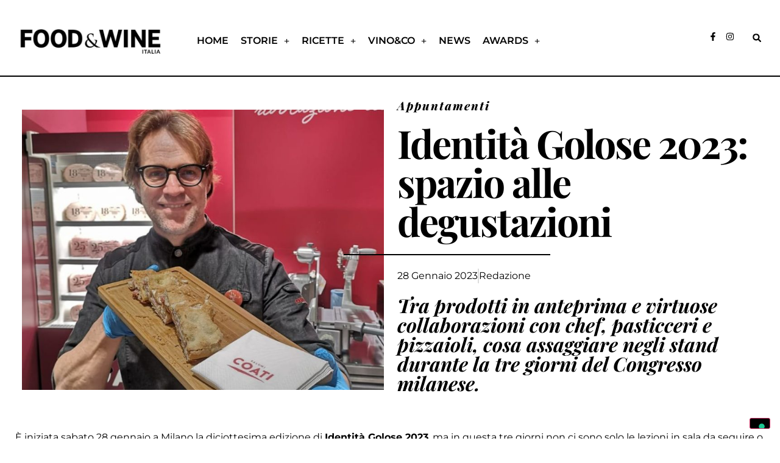

--- FILE ---
content_type: text/html; charset=UTF-8
request_url: https://www.foodandwineitalia.com/identita-golose-2023-spazio-alle-degustazioni/
body_size: 29186
content:
<!doctype html>
<html lang="it-IT">
<head>
<meta charset="UTF-8">
<meta name="viewport" content="width=device-width, initial-scale=1">
<link rel="profile" href="https://gmpg.org/xfn/11">
<meta name='robots' content='index, follow, max-image-preview:large, max-snippet:-1, max-video-preview:-1' />
<style>img:is([sizes="auto" i], [sizes^="auto," i]) { contain-intrinsic-size: 3000px 1500px }</style>
<!-- This site is optimized with the Yoast SEO plugin v26.4 - https://yoast.com/wordpress/plugins/seo/ -->
<title>Identità Golose 2023: spazio alle degustazioni &#8226; Food and Wine Italia</title>
<meta name="description" content="Tra prodotti in anteprima e virtuose collaborazioni con chef, pasticceri e pizzaioli, cosa assaggiare negli stand durante Identità Golose." />
<link rel="canonical" href="https://www.foodandwineitalia.com/identita-golose-2023-spazio-alle-degustazioni/" />
<meta property="og:locale" content="it_IT" />
<meta property="og:type" content="article" />
<meta property="og:title" content="Identità Golose 2023: spazio alle degustazioni &#8226; Food and Wine Italia" />
<meta property="og:description" content="Tra prodotti in anteprima e virtuose collaborazioni con chef, pasticceri e pizzaioli, cosa assaggiare negli stand durante Identità Golose." />
<meta property="og:url" content="https://www.foodandwineitalia.com/identita-golose-2023-spazio-alle-degustazioni/" />
<meta property="og:site_name" content="Food and Wine Italia" />
<meta property="article:published_time" content="2023-01-28T19:23:29+00:00" />
<meta property="article:modified_time" content="2023-01-29T08:53:38+00:00" />
<meta property="og:image" content="https://www.foodandwineitalia.com/wp-content/uploads/2023/01/Coati-e-Renato-Bosco.jpg" />
<meta property="og:image:width" content="763" />
<meta property="og:image:height" content="627" />
<meta property="og:image:type" content="image/jpeg" />
<meta name="author" content="Redazione" />
<meta name="twitter:card" content="summary_large_image" />
<meta name="twitter:creator" content="@hello@studioen.it" />
<meta name="twitter:label1" content="Scritto da" />
<meta name="twitter:data1" content="Redazione" />
<meta name="twitter:label2" content="Tempo di lettura stimato" />
<meta name="twitter:data2" content="4 minuti" />
<script type="application/ld+json" class="yoast-schema-graph">{"@context":"https://schema.org","@graph":[{"@type":"Article","@id":"https://www.foodandwineitalia.com/identita-golose-2023-spazio-alle-degustazioni/#article","isPartOf":{"@id":"https://www.foodandwineitalia.com/identita-golose-2023-spazio-alle-degustazioni/"},"author":{"name":"Redazione","@id":"https://www.foodandwineitalia.com/#/schema/person/40afc991e2137207cff05975e44fd544"},"headline":"Identità Golose 2023: spazio alle degustazioni","datePublished":"2023-01-28T19:23:29+00:00","dateModified":"2023-01-29T08:53:38+00:00","mainEntityOfPage":{"@id":"https://www.foodandwineitalia.com/identita-golose-2023-spazio-alle-degustazioni/"},"wordCount":757,"publisher":{"@id":"https://www.foodandwineitalia.com/#organization"},"image":{"@id":"https://www.foodandwineitalia.com/identita-golose-2023-spazio-alle-degustazioni/#primaryimage"},"thumbnailUrl":"https://www.foodandwineitalia.com/wp-content/uploads/2023/01/Coati-e-Renato-Bosco.jpg","keywords":["identità golose 2023","identità golose milano"],"articleSection":["Appuntamenti"],"inLanguage":"it-IT"},{"@type":"WebPage","@id":"https://www.foodandwineitalia.com/identita-golose-2023-spazio-alle-degustazioni/","url":"https://www.foodandwineitalia.com/identita-golose-2023-spazio-alle-degustazioni/","name":"Identità Golose 2023: spazio alle degustazioni &#8226; Food and Wine Italia","isPartOf":{"@id":"https://www.foodandwineitalia.com/#website"},"primaryImageOfPage":{"@id":"https://www.foodandwineitalia.com/identita-golose-2023-spazio-alle-degustazioni/#primaryimage"},"image":{"@id":"https://www.foodandwineitalia.com/identita-golose-2023-spazio-alle-degustazioni/#primaryimage"},"thumbnailUrl":"https://www.foodandwineitalia.com/wp-content/uploads/2023/01/Coati-e-Renato-Bosco.jpg","datePublished":"2023-01-28T19:23:29+00:00","dateModified":"2023-01-29T08:53:38+00:00","description":"Tra prodotti in anteprima e virtuose collaborazioni con chef, pasticceri e pizzaioli, cosa assaggiare negli stand durante Identità Golose.","breadcrumb":{"@id":"https://www.foodandwineitalia.com/identita-golose-2023-spazio-alle-degustazioni/#breadcrumb"},"inLanguage":"it-IT","potentialAction":[{"@type":"ReadAction","target":["https://www.foodandwineitalia.com/identita-golose-2023-spazio-alle-degustazioni/"]}]},{"@type":"ImageObject","inLanguage":"it-IT","@id":"https://www.foodandwineitalia.com/identita-golose-2023-spazio-alle-degustazioni/#primaryimage","url":"https://www.foodandwineitalia.com/wp-content/uploads/2023/01/Coati-e-Renato-Bosco.jpg","contentUrl":"https://www.foodandwineitalia.com/wp-content/uploads/2023/01/Coati-e-Renato-Bosco.jpg","width":763,"height":627,"caption":"Salumificio F.lli Coati e Renato Bosco"},{"@type":"BreadcrumbList","@id":"https://www.foodandwineitalia.com/identita-golose-2023-spazio-alle-degustazioni/#breadcrumb","itemListElement":[{"@type":"ListItem","position":1,"name":"Home","item":"https://www.foodandwineitalia.com/"},{"@type":"ListItem","position":2,"name":"Identità Golose 2023: spazio alle degustazioni"}]},{"@type":"WebSite","@id":"https://www.foodandwineitalia.com/#website","url":"https://www.foodandwineitalia.com/","name":"Food and Wine Italia","description":"","publisher":{"@id":"https://www.foodandwineitalia.com/#organization"},"potentialAction":[{"@type":"SearchAction","target":{"@type":"EntryPoint","urlTemplate":"https://www.foodandwineitalia.com/?s={search_term_string}"},"query-input":{"@type":"PropertyValueSpecification","valueRequired":true,"valueName":"search_term_string"}}],"inLanguage":"it-IT"},{"@type":"Organization","@id":"https://www.foodandwineitalia.com/#organization","name":"FOOD & WINE Italia","url":"https://www.foodandwineitalia.com/","logo":{"@type":"ImageObject","inLanguage":"it-IT","@id":"https://www.foodandwineitalia.com/#/schema/logo/image/","url":"https://www.foodandwineitalia.com/wp-content/uploads/2021/08/FOODANDWINE-italia-magazine-logo.jpg","contentUrl":"https://www.foodandwineitalia.com/wp-content/uploads/2021/08/FOODANDWINE-italia-magazine-logo.jpg","width":534,"height":158,"caption":"FOOD & WINE Italia"},"image":{"@id":"https://www.foodandwineitalia.com/#/schema/logo/image/"}},{"@type":"Person","@id":"https://www.foodandwineitalia.com/#/schema/person/40afc991e2137207cff05975e44fd544","name":"Redazione","image":{"@type":"ImageObject","inLanguage":"it-IT","@id":"https://www.foodandwineitalia.com/#/schema/person/image/","url":"https://secure.gravatar.com/avatar/391658d5263492a86888433e8643b53e9064f2725afdf5fdaedcb46e481d0869?s=96&d=mm&r=g","contentUrl":"https://secure.gravatar.com/avatar/391658d5263492a86888433e8643b53e9064f2725afdf5fdaedcb46e481d0869?s=96&d=mm&r=g","caption":"Redazione"},"sameAs":["https://x.com/hello@studioen.it"],"url":"https://www.foodandwineitalia.com/author/foodandwine/"}]}</script>
<!-- / Yoast SEO plugin. -->
<link rel='dns-prefetch' href='//cdn.iubenda.com' />
<link rel="alternate" type="application/rss+xml" title="Food and Wine Italia &raquo; Feed" href="https://www.foodandwineitalia.com/feed/" />
<script>
window._wpemojiSettings = {"baseUrl":"https:\/\/s.w.org\/images\/core\/emoji\/16.0.1\/72x72\/","ext":".png","svgUrl":"https:\/\/s.w.org\/images\/core\/emoji\/16.0.1\/svg\/","svgExt":".svg","source":{"concatemoji":"https:\/\/www.foodandwineitalia.com\/wp-includes\/js\/wp-emoji-release.min.js?ver=6.8.3"}};
/*! This file is auto-generated */
!function(s,n){var o,i,e;function c(e){try{var t={supportTests:e,timestamp:(new Date).valueOf()};sessionStorage.setItem(o,JSON.stringify(t))}catch(e){}}function p(e,t,n){e.clearRect(0,0,e.canvas.width,e.canvas.height),e.fillText(t,0,0);var t=new Uint32Array(e.getImageData(0,0,e.canvas.width,e.canvas.height).data),a=(e.clearRect(0,0,e.canvas.width,e.canvas.height),e.fillText(n,0,0),new Uint32Array(e.getImageData(0,0,e.canvas.width,e.canvas.height).data));return t.every(function(e,t){return e===a[t]})}function u(e,t){e.clearRect(0,0,e.canvas.width,e.canvas.height),e.fillText(t,0,0);for(var n=e.getImageData(16,16,1,1),a=0;a<n.data.length;a++)if(0!==n.data[a])return!1;return!0}function f(e,t,n,a){switch(t){case"flag":return n(e,"\ud83c\udff3\ufe0f\u200d\u26a7\ufe0f","\ud83c\udff3\ufe0f\u200b\u26a7\ufe0f")?!1:!n(e,"\ud83c\udde8\ud83c\uddf6","\ud83c\udde8\u200b\ud83c\uddf6")&&!n(e,"\ud83c\udff4\udb40\udc67\udb40\udc62\udb40\udc65\udb40\udc6e\udb40\udc67\udb40\udc7f","\ud83c\udff4\u200b\udb40\udc67\u200b\udb40\udc62\u200b\udb40\udc65\u200b\udb40\udc6e\u200b\udb40\udc67\u200b\udb40\udc7f");case"emoji":return!a(e,"\ud83e\udedf")}return!1}function g(e,t,n,a){var r="undefined"!=typeof WorkerGlobalScope&&self instanceof WorkerGlobalScope?new OffscreenCanvas(300,150):s.createElement("canvas"),o=r.getContext("2d",{willReadFrequently:!0}),i=(o.textBaseline="top",o.font="600 32px Arial",{});return e.forEach(function(e){i[e]=t(o,e,n,a)}),i}function t(e){var t=s.createElement("script");t.src=e,t.defer=!0,s.head.appendChild(t)}"undefined"!=typeof Promise&&(o="wpEmojiSettingsSupports",i=["flag","emoji"],n.supports={everything:!0,everythingExceptFlag:!0},e=new Promise(function(e){s.addEventListener("DOMContentLoaded",e,{once:!0})}),new Promise(function(t){var n=function(){try{var e=JSON.parse(sessionStorage.getItem(o));if("object"==typeof e&&"number"==typeof e.timestamp&&(new Date).valueOf()<e.timestamp+604800&&"object"==typeof e.supportTests)return e.supportTests}catch(e){}return null}();if(!n){if("undefined"!=typeof Worker&&"undefined"!=typeof OffscreenCanvas&&"undefined"!=typeof URL&&URL.createObjectURL&&"undefined"!=typeof Blob)try{var e="postMessage("+g.toString()+"("+[JSON.stringify(i),f.toString(),p.toString(),u.toString()].join(",")+"));",a=new Blob([e],{type:"text/javascript"}),r=new Worker(URL.createObjectURL(a),{name:"wpTestEmojiSupports"});return void(r.onmessage=function(e){c(n=e.data),r.terminate(),t(n)})}catch(e){}c(n=g(i,f,p,u))}t(n)}).then(function(e){for(var t in e)n.supports[t]=e[t],n.supports.everything=n.supports.everything&&n.supports[t],"flag"!==t&&(n.supports.everythingExceptFlag=n.supports.everythingExceptFlag&&n.supports[t]);n.supports.everythingExceptFlag=n.supports.everythingExceptFlag&&!n.supports.flag,n.DOMReady=!1,n.readyCallback=function(){n.DOMReady=!0}}).then(function(){return e}).then(function(){var e;n.supports.everything||(n.readyCallback(),(e=n.source||{}).concatemoji?t(e.concatemoji):e.wpemoji&&e.twemoji&&(t(e.twemoji),t(e.wpemoji)))}))}((window,document),window._wpemojiSettings);
</script>
<!-- www.foodandwineitalia.com is managing ads with Advanced Ads 2.0.16 – https://wpadvancedads.com/ --><script data-wpfc-render="false" id="fooda-ready">
window.advanced_ads_ready=function(e,a){a=a||"complete";var d=function(e){return"interactive"===a?"loading"!==e:"complete"===e};d(document.readyState)?e():document.addEventListener("readystatechange",(function(a){d(a.target.readyState)&&e()}),{once:"interactive"===a})},window.advanced_ads_ready_queue=window.advanced_ads_ready_queue||[];		</script>
<style id='wp-emoji-styles-inline-css'>
img.wp-smiley, img.emoji {
display: inline !important;
border: none !important;
box-shadow: none !important;
height: 1em !important;
width: 1em !important;
margin: 0 0.07em !important;
vertical-align: -0.1em !important;
background: none !important;
padding: 0 !important;
}
</style>
<!-- <link rel='stylesheet' id='wp-block-library-css' href='https://www.foodandwineitalia.com/wp-includes/css/dist/block-library/style.min.css?ver=6.8.3' media='all' /> -->
<link rel="stylesheet" type="text/css" href="//www.foodandwineitalia.com/wp-content/cache/wpfc-minified/21s48psd/dwqvc.css" media="all"/>
<style id='global-styles-inline-css'>
:root{--wp--preset--aspect-ratio--square: 1;--wp--preset--aspect-ratio--4-3: 4/3;--wp--preset--aspect-ratio--3-4: 3/4;--wp--preset--aspect-ratio--3-2: 3/2;--wp--preset--aspect-ratio--2-3: 2/3;--wp--preset--aspect-ratio--16-9: 16/9;--wp--preset--aspect-ratio--9-16: 9/16;--wp--preset--color--black: #000000;--wp--preset--color--cyan-bluish-gray: #abb8c3;--wp--preset--color--white: #ffffff;--wp--preset--color--pale-pink: #f78da7;--wp--preset--color--vivid-red: #cf2e2e;--wp--preset--color--luminous-vivid-orange: #ff6900;--wp--preset--color--luminous-vivid-amber: #fcb900;--wp--preset--color--light-green-cyan: #7bdcb5;--wp--preset--color--vivid-green-cyan: #00d084;--wp--preset--color--pale-cyan-blue: #8ed1fc;--wp--preset--color--vivid-cyan-blue: #0693e3;--wp--preset--color--vivid-purple: #9b51e0;--wp--preset--gradient--vivid-cyan-blue-to-vivid-purple: linear-gradient(135deg,rgba(6,147,227,1) 0%,rgb(155,81,224) 100%);--wp--preset--gradient--light-green-cyan-to-vivid-green-cyan: linear-gradient(135deg,rgb(122,220,180) 0%,rgb(0,208,130) 100%);--wp--preset--gradient--luminous-vivid-amber-to-luminous-vivid-orange: linear-gradient(135deg,rgba(252,185,0,1) 0%,rgba(255,105,0,1) 100%);--wp--preset--gradient--luminous-vivid-orange-to-vivid-red: linear-gradient(135deg,rgba(255,105,0,1) 0%,rgb(207,46,46) 100%);--wp--preset--gradient--very-light-gray-to-cyan-bluish-gray: linear-gradient(135deg,rgb(238,238,238) 0%,rgb(169,184,195) 100%);--wp--preset--gradient--cool-to-warm-spectrum: linear-gradient(135deg,rgb(74,234,220) 0%,rgb(151,120,209) 20%,rgb(207,42,186) 40%,rgb(238,44,130) 60%,rgb(251,105,98) 80%,rgb(254,248,76) 100%);--wp--preset--gradient--blush-light-purple: linear-gradient(135deg,rgb(255,206,236) 0%,rgb(152,150,240) 100%);--wp--preset--gradient--blush-bordeaux: linear-gradient(135deg,rgb(254,205,165) 0%,rgb(254,45,45) 50%,rgb(107,0,62) 100%);--wp--preset--gradient--luminous-dusk: linear-gradient(135deg,rgb(255,203,112) 0%,rgb(199,81,192) 50%,rgb(65,88,208) 100%);--wp--preset--gradient--pale-ocean: linear-gradient(135deg,rgb(255,245,203) 0%,rgb(182,227,212) 50%,rgb(51,167,181) 100%);--wp--preset--gradient--electric-grass: linear-gradient(135deg,rgb(202,248,128) 0%,rgb(113,206,126) 100%);--wp--preset--gradient--midnight: linear-gradient(135deg,rgb(2,3,129) 0%,rgb(40,116,252) 100%);--wp--preset--font-size--small: 13px;--wp--preset--font-size--medium: 20px;--wp--preset--font-size--large: 36px;--wp--preset--font-size--x-large: 42px;--wp--preset--spacing--20: 0.44rem;--wp--preset--spacing--30: 0.67rem;--wp--preset--spacing--40: 1rem;--wp--preset--spacing--50: 1.5rem;--wp--preset--spacing--60: 2.25rem;--wp--preset--spacing--70: 3.38rem;--wp--preset--spacing--80: 5.06rem;--wp--preset--shadow--natural: 6px 6px 9px rgba(0, 0, 0, 0.2);--wp--preset--shadow--deep: 12px 12px 50px rgba(0, 0, 0, 0.4);--wp--preset--shadow--sharp: 6px 6px 0px rgba(0, 0, 0, 0.2);--wp--preset--shadow--outlined: 6px 6px 0px -3px rgba(255, 255, 255, 1), 6px 6px rgba(0, 0, 0, 1);--wp--preset--shadow--crisp: 6px 6px 0px rgba(0, 0, 0, 1);}:root { --wp--style--global--content-size: 800px;--wp--style--global--wide-size: 1200px; }:where(body) { margin: 0; }.wp-site-blocks > .alignleft { float: left; margin-right: 2em; }.wp-site-blocks > .alignright { float: right; margin-left: 2em; }.wp-site-blocks > .aligncenter { justify-content: center; margin-left: auto; margin-right: auto; }:where(.wp-site-blocks) > * { margin-block-start: 24px; margin-block-end: 0; }:where(.wp-site-blocks) > :first-child { margin-block-start: 0; }:where(.wp-site-blocks) > :last-child { margin-block-end: 0; }:root { --wp--style--block-gap: 24px; }:root :where(.is-layout-flow) > :first-child{margin-block-start: 0;}:root :where(.is-layout-flow) > :last-child{margin-block-end: 0;}:root :where(.is-layout-flow) > *{margin-block-start: 24px;margin-block-end: 0;}:root :where(.is-layout-constrained) > :first-child{margin-block-start: 0;}:root :where(.is-layout-constrained) > :last-child{margin-block-end: 0;}:root :where(.is-layout-constrained) > *{margin-block-start: 24px;margin-block-end: 0;}:root :where(.is-layout-flex){gap: 24px;}:root :where(.is-layout-grid){gap: 24px;}.is-layout-flow > .alignleft{float: left;margin-inline-start: 0;margin-inline-end: 2em;}.is-layout-flow > .alignright{float: right;margin-inline-start: 2em;margin-inline-end: 0;}.is-layout-flow > .aligncenter{margin-left: auto !important;margin-right: auto !important;}.is-layout-constrained > .alignleft{float: left;margin-inline-start: 0;margin-inline-end: 2em;}.is-layout-constrained > .alignright{float: right;margin-inline-start: 2em;margin-inline-end: 0;}.is-layout-constrained > .aligncenter{margin-left: auto !important;margin-right: auto !important;}.is-layout-constrained > :where(:not(.alignleft):not(.alignright):not(.alignfull)){max-width: var(--wp--style--global--content-size);margin-left: auto !important;margin-right: auto !important;}.is-layout-constrained > .alignwide{max-width: var(--wp--style--global--wide-size);}body .is-layout-flex{display: flex;}.is-layout-flex{flex-wrap: wrap;align-items: center;}.is-layout-flex > :is(*, div){margin: 0;}body .is-layout-grid{display: grid;}.is-layout-grid > :is(*, div){margin: 0;}body{padding-top: 0px;padding-right: 0px;padding-bottom: 0px;padding-left: 0px;}a:where(:not(.wp-element-button)){text-decoration: underline;}:root :where(.wp-element-button, .wp-block-button__link){background-color: #32373c;border-width: 0;color: #fff;font-family: inherit;font-size: inherit;line-height: inherit;padding: calc(0.667em + 2px) calc(1.333em + 2px);text-decoration: none;}.has-black-color{color: var(--wp--preset--color--black) !important;}.has-cyan-bluish-gray-color{color: var(--wp--preset--color--cyan-bluish-gray) !important;}.has-white-color{color: var(--wp--preset--color--white) !important;}.has-pale-pink-color{color: var(--wp--preset--color--pale-pink) !important;}.has-vivid-red-color{color: var(--wp--preset--color--vivid-red) !important;}.has-luminous-vivid-orange-color{color: var(--wp--preset--color--luminous-vivid-orange) !important;}.has-luminous-vivid-amber-color{color: var(--wp--preset--color--luminous-vivid-amber) !important;}.has-light-green-cyan-color{color: var(--wp--preset--color--light-green-cyan) !important;}.has-vivid-green-cyan-color{color: var(--wp--preset--color--vivid-green-cyan) !important;}.has-pale-cyan-blue-color{color: var(--wp--preset--color--pale-cyan-blue) !important;}.has-vivid-cyan-blue-color{color: var(--wp--preset--color--vivid-cyan-blue) !important;}.has-vivid-purple-color{color: var(--wp--preset--color--vivid-purple) !important;}.has-black-background-color{background-color: var(--wp--preset--color--black) !important;}.has-cyan-bluish-gray-background-color{background-color: var(--wp--preset--color--cyan-bluish-gray) !important;}.has-white-background-color{background-color: var(--wp--preset--color--white) !important;}.has-pale-pink-background-color{background-color: var(--wp--preset--color--pale-pink) !important;}.has-vivid-red-background-color{background-color: var(--wp--preset--color--vivid-red) !important;}.has-luminous-vivid-orange-background-color{background-color: var(--wp--preset--color--luminous-vivid-orange) !important;}.has-luminous-vivid-amber-background-color{background-color: var(--wp--preset--color--luminous-vivid-amber) !important;}.has-light-green-cyan-background-color{background-color: var(--wp--preset--color--light-green-cyan) !important;}.has-vivid-green-cyan-background-color{background-color: var(--wp--preset--color--vivid-green-cyan) !important;}.has-pale-cyan-blue-background-color{background-color: var(--wp--preset--color--pale-cyan-blue) !important;}.has-vivid-cyan-blue-background-color{background-color: var(--wp--preset--color--vivid-cyan-blue) !important;}.has-vivid-purple-background-color{background-color: var(--wp--preset--color--vivid-purple) !important;}.has-black-border-color{border-color: var(--wp--preset--color--black) !important;}.has-cyan-bluish-gray-border-color{border-color: var(--wp--preset--color--cyan-bluish-gray) !important;}.has-white-border-color{border-color: var(--wp--preset--color--white) !important;}.has-pale-pink-border-color{border-color: var(--wp--preset--color--pale-pink) !important;}.has-vivid-red-border-color{border-color: var(--wp--preset--color--vivid-red) !important;}.has-luminous-vivid-orange-border-color{border-color: var(--wp--preset--color--luminous-vivid-orange) !important;}.has-luminous-vivid-amber-border-color{border-color: var(--wp--preset--color--luminous-vivid-amber) !important;}.has-light-green-cyan-border-color{border-color: var(--wp--preset--color--light-green-cyan) !important;}.has-vivid-green-cyan-border-color{border-color: var(--wp--preset--color--vivid-green-cyan) !important;}.has-pale-cyan-blue-border-color{border-color: var(--wp--preset--color--pale-cyan-blue) !important;}.has-vivid-cyan-blue-border-color{border-color: var(--wp--preset--color--vivid-cyan-blue) !important;}.has-vivid-purple-border-color{border-color: var(--wp--preset--color--vivid-purple) !important;}.has-vivid-cyan-blue-to-vivid-purple-gradient-background{background: var(--wp--preset--gradient--vivid-cyan-blue-to-vivid-purple) !important;}.has-light-green-cyan-to-vivid-green-cyan-gradient-background{background: var(--wp--preset--gradient--light-green-cyan-to-vivid-green-cyan) !important;}.has-luminous-vivid-amber-to-luminous-vivid-orange-gradient-background{background: var(--wp--preset--gradient--luminous-vivid-amber-to-luminous-vivid-orange) !important;}.has-luminous-vivid-orange-to-vivid-red-gradient-background{background: var(--wp--preset--gradient--luminous-vivid-orange-to-vivid-red) !important;}.has-very-light-gray-to-cyan-bluish-gray-gradient-background{background: var(--wp--preset--gradient--very-light-gray-to-cyan-bluish-gray) !important;}.has-cool-to-warm-spectrum-gradient-background{background: var(--wp--preset--gradient--cool-to-warm-spectrum) !important;}.has-blush-light-purple-gradient-background{background: var(--wp--preset--gradient--blush-light-purple) !important;}.has-blush-bordeaux-gradient-background{background: var(--wp--preset--gradient--blush-bordeaux) !important;}.has-luminous-dusk-gradient-background{background: var(--wp--preset--gradient--luminous-dusk) !important;}.has-pale-ocean-gradient-background{background: var(--wp--preset--gradient--pale-ocean) !important;}.has-electric-grass-gradient-background{background: var(--wp--preset--gradient--electric-grass) !important;}.has-midnight-gradient-background{background: var(--wp--preset--gradient--midnight) !important;}.has-small-font-size{font-size: var(--wp--preset--font-size--small) !important;}.has-medium-font-size{font-size: var(--wp--preset--font-size--medium) !important;}.has-large-font-size{font-size: var(--wp--preset--font-size--large) !important;}.has-x-large-font-size{font-size: var(--wp--preset--font-size--x-large) !important;}
:root :where(.wp-block-pullquote){font-size: 1.5em;line-height: 1.6;}
</style>
<!-- <link rel='stylesheet' id='hello-elementor-css' href='https://www.foodandwineitalia.com/wp-content/themes/hello-elementor/assets/css/reset.css?ver=3.4.5' media='all' /> -->
<!-- <link rel='stylesheet' id='hello-elementor-theme-style-css' href='https://www.foodandwineitalia.com/wp-content/themes/hello-elementor/assets/css/theme.css?ver=3.4.5' media='all' /> -->
<!-- <link rel='stylesheet' id='hello-elementor-header-footer-css' href='https://www.foodandwineitalia.com/wp-content/themes/hello-elementor/assets/css/header-footer.css?ver=3.4.5' media='all' /> -->
<!-- <link rel='stylesheet' id='elementor-frontend-css' href='https://www.foodandwineitalia.com/wp-content/plugins/elementor/assets/css/frontend.min.css?ver=3.31.3' media='all' /> -->
<link rel="stylesheet" type="text/css" href="//www.foodandwineitalia.com/wp-content/cache/wpfc-minified/qqk48se/dwqva.css" media="all"/>
<style id='elementor-frontend-inline-css'>
.elementor-kit-154739{--e-global-color-primary:#000000;--e-global-color-secondary:#000000;--e-global-color-text:#000000;--e-global-color-accent:#F49F96;--e-global-color-d486168:#D8927A;--e-global-color-7f213b3:#F49F96;--e-global-color-5fdad3e:#F5CC9C;--e-global-color-f7f883a:#C39FA6;--e-global-color-a3aade1:#BEC9A6;--e-global-color-c4e3632:#E2D3CD;--e-global-color-074104c:#F9DDCF;--e-global-color-de63343:#FFEDC3;--e-global-color-246555f:#D5DDE4;--e-global-color-758f7f1:#E0EDE4;--e-global-color-20f484e:#F7F3EB;--e-global-color-3d89b6d:#FEF5F5;--e-global-color-cea28ba:#FFFBF6;--e-global-color-1cbfdea:#FFFFFF;--e-global-typography-primary-font-family:"Montserrat";--e-global-typography-primary-font-size:1rem;--e-global-typography-primary-font-weight:600;--e-global-typography-secondary-font-family:"Playfair Display";--e-global-typography-secondary-font-size:5.6rem;--e-global-typography-secondary-font-weight:800;--e-global-typography-secondary-line-height:1em;--e-global-typography-text-font-family:"Montserrat";--e-global-typography-text-font-size:1rem;--e-global-typography-text-font-weight:400;--e-global-typography-accent-font-family:"Montserrat";--e-global-typography-accent-font-size:1rem;--e-global-typography-accent-font-weight:800;--e-global-typography-6d06b06-font-family:"Playfair Display";--e-global-typography-6d06b06-font-size:4.6rem;--e-global-typography-6d06b06-font-weight:800;--e-global-typography-6d06b06-line-height:1em;--e-global-typography-3c31f45-font-family:"Playfair Display";--e-global-typography-3c31f45-font-size:3.6rem;--e-global-typography-3c31f45-font-weight:800;--e-global-typography-3c31f45-line-height:1em;--e-global-typography-e1bc536-font-family:"Playfair Display";--e-global-typography-e1bc536-font-size:2.8rem;--e-global-typography-e1bc536-font-weight:800;--e-global-typography-e1bc536-line-height:1em;--e-global-typography-9a59c08-font-family:"Playfair Display";--e-global-typography-9a59c08-font-size:2.2rem;--e-global-typography-9a59c08-font-weight:800;--e-global-typography-9a59c08-line-height:1em;--e-global-typography-7708ae1-font-family:"Playfair Display";--e-global-typography-7708ae1-font-size:1.8rem;--e-global-typography-7708ae1-font-weight:800;--e-global-typography-7708ae1-line-height:1em;--e-global-typography-ce2a4c4-font-family:"Playfair Display";--e-global-typography-ce2a4c4-font-size:1.6rem;--e-global-typography-ce2a4c4-font-weight:800;--e-global-typography-ce2a4c4-line-height:1em;--e-global-typography-1c61964-font-family:"Montserrat";--e-global-typography-1c61964-font-size:1.2rem;--e-global-typography-1c61964-font-weight:400;--e-global-typography-1c61964-line-height:1em;--e-global-typography-1c61964-letter-spacing:1px;--e-global-typography-2e68e99-font-family:"Playfair Display";--e-global-typography-2e68e99-font-size:1.2rem;--e-global-typography-2e68e99-font-weight:800;--e-global-typography-2e68e99-line-height:1em;--e-global-typography-2e68e99-letter-spacing:1px;color:var( --e-global-color-primary );font-family:var( --e-global-typography-text-font-family ), Sans-serif;font-size:var( --e-global-typography-text-font-size );font-weight:var( --e-global-typography-text-font-weight );}.elementor-kit-154739 button,.elementor-kit-154739 input[type="button"],.elementor-kit-154739 input[type="submit"],.elementor-kit-154739 .elementor-button{background-color:var( --e-global-color-primary );color:var( --e-global-color-primary );}.elementor-kit-154739 e-page-transition{background-color:#FFBC7D;}.elementor-kit-154739 a{color:var( --e-global-color-primary );}.elementor-kit-154739 a:hover{color:var( --e-global-color-primary );text-decoration:underline;}.elementor-kit-154739 h1{color:var( --e-global-color-primary );font-family:var( --e-global-typography-secondary-font-family ), Sans-serif;font-size:var( --e-global-typography-secondary-font-size );font-weight:var( --e-global-typography-secondary-font-weight );line-height:var( --e-global-typography-secondary-line-height );}.elementor-kit-154739 h2{color:var( --e-global-color-primary );}.elementor-kit-154739 h3{color:var( --e-global-color-primary );}.elementor-kit-154739 h4{color:var( --e-global-color-primary );}.elementor-kit-154739 h5{color:var( --e-global-color-primary );}.elementor-kit-154739 h6{color:var( --e-global-color-primary );}.elementor-kit-154739 button:hover,.elementor-kit-154739 button:focus,.elementor-kit-154739 input[type="button"]:hover,.elementor-kit-154739 input[type="button"]:focus,.elementor-kit-154739 input[type="submit"]:hover,.elementor-kit-154739 input[type="submit"]:focus,.elementor-kit-154739 .elementor-button:hover,.elementor-kit-154739 .elementor-button:focus{color:var( --e-global-color-primary );}.elementor-section.elementor-section-boxed > .elementor-container{max-width:1250px;}.e-con{--container-max-width:1250px;}.elementor-widget:not(:last-child){margin-block-end:20px;}.elementor-element{--widgets-spacing:20px 20px;--widgets-spacing-row:20px;--widgets-spacing-column:20px;}{}h1.entry-title{display:var(--page-title-display);}@media(max-width:1024px){.elementor-kit-154739{--e-global-typography-secondary-font-size:4rem;--e-global-typography-6d06b06-font-size:3rem;font-size:var( --e-global-typography-text-font-size );}.elementor-kit-154739 h1{font-size:var( --e-global-typography-secondary-font-size );line-height:var( --e-global-typography-secondary-line-height );}.elementor-section.elementor-section-boxed > .elementor-container{max-width:1024px;}.e-con{--container-max-width:1024px;}}@media(max-width:767px){.elementor-kit-154739{--e-global-typography-secondary-font-size:3rem;--e-global-typography-6d06b06-font-size:2.2rem;font-size:var( --e-global-typography-text-font-size );}.elementor-kit-154739 h1{font-size:var( --e-global-typography-secondary-font-size );line-height:var( --e-global-typography-secondary-line-height );}.elementor-section.elementor-section-boxed > .elementor-container{max-width:767px;}.e-con{--container-max-width:767px;}}/* Start custom CSS */.elementor-181182 .elementor-element.elementor-element-9d20171 .elementor-nav-menu--dropdown .menu_cta {
background-color: red;
}/* End custom CSS */
.elementor-181182 .elementor-element.elementor-element-456e7ae{--display:flex;--flex-direction:row;--container-widget-width:calc( ( 1 - var( --container-widget-flex-grow ) ) * 100% );--container-widget-height:100%;--container-widget-flex-grow:1;--container-widget-align-self:stretch;--flex-wrap-mobile:wrap;--align-items:stretch;--gap:0px 0px;--row-gap:0px;--column-gap:0px;--margin-top:0px;--margin-bottom:0px;--margin-left:0px;--margin-right:0px;--padding-top:0px;--padding-bottom:0px;--padding-left:0px;--padding-right:0px;}.elementor-181182 .elementor-element.elementor-element-ddea8e8{--display:flex;--margin-top:0px;--margin-bottom:0px;--margin-left:0px;--margin-right:0px;--padding-top:0px;--padding-bottom:0px;--padding-left:0px;--padding-right:0px;}.elementor-181182 .elementor-element.elementor-element-2bac0b6{width:var( --container-widget-width, 100% );max-width:100%;--container-widget-width:100%;--container-widget-flex-grow:0;}.elementor-181182 .elementor-element.elementor-element-2bac0b6.elementor-element{--align-self:stretch;}.elementor-181182 .elementor-element.elementor-element-675ee81{border-style:solid;border-width:0px 0px 2px 0px;border-color:#000000;transition:background 0.3s, border 0.3s, border-radius 0.3s, box-shadow 0.3s;padding:2% 2% 2% 2%;z-index:5;}.elementor-181182 .elementor-element.elementor-element-675ee81, .elementor-181182 .elementor-element.elementor-element-675ee81 > .elementor-background-overlay{border-radius:0px 0px 0px 0px;}.elementor-181182 .elementor-element.elementor-element-675ee81 > .elementor-background-overlay{transition:background 0.3s, border-radius 0.3s, opacity 0.3s;}.elementor-bc-flex-widget .elementor-181182 .elementor-element.elementor-element-40e9c93.elementor-column .elementor-widget-wrap{align-items:center;}.elementor-181182 .elementor-element.elementor-element-40e9c93.elementor-column.elementor-element[data-element_type="column"] > .elementor-widget-wrap.elementor-element-populated{align-content:center;align-items:center;}.elementor-181182 .elementor-element.elementor-element-40e9c93.elementor-column > .elementor-widget-wrap{justify-content:center;}.elementor-181182 .elementor-element.elementor-element-40e9c93 > .elementor-element-populated{border-style:solid;border-width:0px 0px 0px 0px;border-color:#000000;}.elementor-widget-theme-site-logo .widget-image-caption{color:var( --e-global-color-text );font-family:var( --e-global-typography-text-font-family ), Sans-serif;font-size:var( --e-global-typography-text-font-size );font-weight:var( --e-global-typography-text-font-weight );}.elementor-181182 .elementor-element.elementor-element-bed6db3 img{width:100%;}.elementor-bc-flex-widget .elementor-181182 .elementor-element.elementor-element-ab44e6a.elementor-column .elementor-widget-wrap{align-items:flex-end;}.elementor-181182 .elementor-element.elementor-element-ab44e6a.elementor-column.elementor-element[data-element_type="column"] > .elementor-widget-wrap.elementor-element-populated{align-content:flex-end;align-items:flex-end;}.elementor-widget-nav-menu .elementor-nav-menu .elementor-item{font-family:var( --e-global-typography-primary-font-family ), Sans-serif;font-size:var( --e-global-typography-primary-font-size );font-weight:var( --e-global-typography-primary-font-weight );}.elementor-widget-nav-menu .elementor-nav-menu--main .elementor-item{color:var( --e-global-color-text );fill:var( --e-global-color-text );}.elementor-widget-nav-menu .elementor-nav-menu--main .elementor-item:hover,
.elementor-widget-nav-menu .elementor-nav-menu--main .elementor-item.elementor-item-active,
.elementor-widget-nav-menu .elementor-nav-menu--main .elementor-item.highlighted,
.elementor-widget-nav-menu .elementor-nav-menu--main .elementor-item:focus{color:var( --e-global-color-accent );fill:var( --e-global-color-accent );}.elementor-widget-nav-menu .elementor-nav-menu--main:not(.e--pointer-framed) .elementor-item:before,
.elementor-widget-nav-menu .elementor-nav-menu--main:not(.e--pointer-framed) .elementor-item:after{background-color:var( --e-global-color-accent );}.elementor-widget-nav-menu .e--pointer-framed .elementor-item:before,
.elementor-widget-nav-menu .e--pointer-framed .elementor-item:after{border-color:var( --e-global-color-accent );}.elementor-widget-nav-menu{--e-nav-menu-divider-color:var( --e-global-color-text );}.elementor-widget-nav-menu .elementor-nav-menu--dropdown .elementor-item, .elementor-widget-nav-menu .elementor-nav-menu--dropdown  .elementor-sub-item{font-family:var( --e-global-typography-accent-font-family ), Sans-serif;font-size:var( --e-global-typography-accent-font-size );font-weight:var( --e-global-typography-accent-font-weight );}.elementor-181182 .elementor-element.elementor-element-9d20171 > .elementor-widget-container{margin:0px 0px 0px 0px;padding:0% 0% 2% 5%;}.elementor-181182 .elementor-element.elementor-element-9d20171 .elementor-menu-toggle{margin-right:auto;background-color:var( --e-global-color-1cbfdea );}.elementor-181182 .elementor-element.elementor-element-9d20171 .elementor-nav-menu .elementor-item{font-family:var( --e-global-typography-primary-font-family ), Sans-serif;font-size:var( --e-global-typography-primary-font-size );font-weight:var( --e-global-typography-primary-font-weight );}.elementor-181182 .elementor-element.elementor-element-9d20171 .elementor-nav-menu--main .elementor-item{color:var( --e-global-color-primary );fill:var( --e-global-color-primary );padding-left:10px;padding-right:10px;padding-top:5px;padding-bottom:5px;}.elementor-181182 .elementor-element.elementor-element-9d20171 .elementor-nav-menu--main .elementor-item:hover,
.elementor-181182 .elementor-element.elementor-element-9d20171 .elementor-nav-menu--main .elementor-item.elementor-item-active,
.elementor-181182 .elementor-element.elementor-element-9d20171 .elementor-nav-menu--main .elementor-item.highlighted,
.elementor-181182 .elementor-element.elementor-element-9d20171 .elementor-nav-menu--main .elementor-item:focus{color:var( --e-global-color-primary );fill:var( --e-global-color-primary );}.elementor-181182 .elementor-element.elementor-element-9d20171 .elementor-nav-menu--main .elementor-item.elementor-item-active{color:var( --e-global-color-primary );}.elementor-181182 .elementor-element.elementor-element-9d20171{--e-nav-menu-horizontal-menu-item-margin:calc( 0px / 2 );}.elementor-181182 .elementor-element.elementor-element-9d20171 .elementor-nav-menu--main:not(.elementor-nav-menu--layout-horizontal) .elementor-nav-menu > li:not(:last-child){margin-bottom:0px;}.elementor-181182 .elementor-element.elementor-element-9d20171 .elementor-nav-menu--dropdown a, .elementor-181182 .elementor-element.elementor-element-9d20171 .elementor-menu-toggle{color:var( --e-global-color-primary );fill:var( --e-global-color-primary );}.elementor-181182 .elementor-element.elementor-element-9d20171 .elementor-nav-menu--dropdown{background-color:#FFFFFF;}.elementor-181182 .elementor-element.elementor-element-9d20171 .elementor-nav-menu--dropdown a:hover,
.elementor-181182 .elementor-element.elementor-element-9d20171 .elementor-nav-menu--dropdown a:focus,
.elementor-181182 .elementor-element.elementor-element-9d20171 .elementor-nav-menu--dropdown a.elementor-item-active,
.elementor-181182 .elementor-element.elementor-element-9d20171 .elementor-nav-menu--dropdown a.highlighted,
.elementor-181182 .elementor-element.elementor-element-9d20171 .elementor-menu-toggle:hover,
.elementor-181182 .elementor-element.elementor-element-9d20171 .elementor-menu-toggle:focus{color:var( --e-global-color-primary );}.elementor-181182 .elementor-element.elementor-element-9d20171 .elementor-nav-menu--dropdown a:hover,
.elementor-181182 .elementor-element.elementor-element-9d20171 .elementor-nav-menu--dropdown a:focus,
.elementor-181182 .elementor-element.elementor-element-9d20171 .elementor-nav-menu--dropdown a.elementor-item-active,
.elementor-181182 .elementor-element.elementor-element-9d20171 .elementor-nav-menu--dropdown a.highlighted{background-color:#FFFFFF;}.elementor-181182 .elementor-element.elementor-element-9d20171 .elementor-nav-menu--dropdown a.elementor-item-active{color:var( --e-global-color-primary );background-color:#FFFFFF;}.elementor-181182 .elementor-element.elementor-element-9d20171 .elementor-nav-menu--dropdown .elementor-item, .elementor-181182 .elementor-element.elementor-element-9d20171 .elementor-nav-menu--dropdown  .elementor-sub-item{font-family:"Montserrat", Sans-serif;font-size:0.8rem;font-weight:600;text-transform:uppercase;}.elementor-181182 .elementor-element.elementor-element-9d20171 .elementor-nav-menu--dropdown a{padding-left:10px;padding-right:10px;padding-top:10px;padding-bottom:10px;}.elementor-181182 .elementor-element.elementor-element-9d20171 .elementor-nav-menu--main > .elementor-nav-menu > li > .elementor-nav-menu--dropdown, .elementor-181182 .elementor-element.elementor-element-9d20171 .elementor-nav-menu__container.elementor-nav-menu--dropdown{margin-top:10px !important;}.elementor-181182 .elementor-element.elementor-element-9d20171 div.elementor-menu-toggle{color:var( --e-global-color-primary );}.elementor-181182 .elementor-element.elementor-element-9d20171 div.elementor-menu-toggle svg{fill:var( --e-global-color-primary );}.elementor-181182 .elementor-element.elementor-element-9d20171 div.elementor-menu-toggle:hover, .elementor-181182 .elementor-element.elementor-element-9d20171 div.elementor-menu-toggle:focus{color:var( --e-global-color-5fdad3e );}.elementor-181182 .elementor-element.elementor-element-9d20171 div.elementor-menu-toggle:hover svg, .elementor-181182 .elementor-element.elementor-element-9d20171 div.elementor-menu-toggle:focus svg{fill:var( --e-global-color-5fdad3e );}.elementor-181182 .elementor-element.elementor-element-9d20171 .elementor-menu-toggle:hover, .elementor-181182 .elementor-element.elementor-element-9d20171 .elementor-menu-toggle:focus{background-color:var( --e-global-color-1cbfdea );}.elementor-bc-flex-widget .elementor-181182 .elementor-element.elementor-element-3fefa81.elementor-column .elementor-widget-wrap{align-items:center;}.elementor-181182 .elementor-element.elementor-element-3fefa81.elementor-column.elementor-element[data-element_type="column"] > .elementor-widget-wrap.elementor-element-populated{align-content:center;align-items:center;}.elementor-181182 .elementor-element.elementor-element-3fefa81 > .elementor-element-populated, .elementor-181182 .elementor-element.elementor-element-3fefa81 > .elementor-element-populated > .elementor-background-overlay, .elementor-181182 .elementor-element.elementor-element-3fefa81 > .elementor-background-slideshow{border-radius:0px 0px 0px 0px;}.elementor-181182 .elementor-element.elementor-element-3fefa81 > .elementor-element-populated{padding:0% 0% 0% 0%;}.elementor-181182 .elementor-element.elementor-element-3293a32{--grid-template-columns:repeat(0, auto);--icon-size:14px;--grid-column-gap:10px;--grid-row-gap:0px;}.elementor-181182 .elementor-element.elementor-element-3293a32 .elementor-widget-container{text-align:right;}.elementor-181182 .elementor-element.elementor-element-3293a32 > .elementor-widget-container{margin:0% 0% 0% 0%;padding:0% 0% 0% 0%;}.elementor-181182 .elementor-element.elementor-element-3293a32 .elementor-social-icon{background-color:#02010100;--icon-padding:0em;}.elementor-181182 .elementor-element.elementor-element-3293a32 .elementor-social-icon i{color:#000000;}.elementor-181182 .elementor-element.elementor-element-3293a32 .elementor-social-icon svg{fill:#000000;}.elementor-181182 .elementor-element.elementor-element-3293a32 .elementor-social-icon:hover i{color:var( --e-global-color-5fdad3e );}.elementor-181182 .elementor-element.elementor-element-3293a32 .elementor-social-icon:hover svg{fill:var( --e-global-color-5fdad3e );}.elementor-bc-flex-widget .elementor-181182 .elementor-element.elementor-element-25c8565.elementor-column .elementor-widget-wrap{align-items:center;}.elementor-181182 .elementor-element.elementor-element-25c8565.elementor-column.elementor-element[data-element_type="column"] > .elementor-widget-wrap.elementor-element-populated{align-content:center;align-items:center;}.elementor-181182 .elementor-element.elementor-element-25c8565 > .elementor-element-populated, .elementor-181182 .elementor-element.elementor-element-25c8565 > .elementor-element-populated > .elementor-background-overlay, .elementor-181182 .elementor-element.elementor-element-25c8565 > .elementor-background-slideshow{border-radius:0px 0px 0px 0px;}.elementor-181182 .elementor-element.elementor-element-25c8565 > .elementor-element-populated{padding:0% 0% 0% 0%;}.elementor-widget-search-form input[type="search"].elementor-search-form__input{font-family:var( --e-global-typography-text-font-family ), Sans-serif;font-size:var( --e-global-typography-text-font-size );font-weight:var( --e-global-typography-text-font-weight );}.elementor-widget-search-form .elementor-search-form__input,
.elementor-widget-search-form .elementor-search-form__icon,
.elementor-widget-search-form .elementor-lightbox .dialog-lightbox-close-button,
.elementor-widget-search-form .elementor-lightbox .dialog-lightbox-close-button:hover,
.elementor-widget-search-form.elementor-search-form--skin-full_screen input[type="search"].elementor-search-form__input{color:var( --e-global-color-text );fill:var( --e-global-color-text );}.elementor-widget-search-form .elementor-search-form__submit{font-family:var( --e-global-typography-text-font-family ), Sans-serif;font-size:var( --e-global-typography-text-font-size );font-weight:var( --e-global-typography-text-font-weight );background-color:var( --e-global-color-secondary );}.elementor-181182 .elementor-element.elementor-element-fe1897d > .elementor-widget-container{padding:0% 0% 0% 0%;}.elementor-181182 .elementor-element.elementor-element-fe1897d .elementor-search-form{text-align:right;}.elementor-181182 .elementor-element.elementor-element-fe1897d .elementor-search-form__toggle{--e-search-form-toggle-size:25px;--e-search-form-toggle-color:var( --e-global-color-primary );--e-search-form-toggle-background-color:var( --e-global-color-1cbfdea );}.elementor-181182 .elementor-element.elementor-element-fe1897d.elementor-search-form--skin-full_screen .elementor-search-form__container{background-color:var( --e-global-color-1cbfdea );}.elementor-181182 .elementor-element.elementor-element-fe1897d input[type="search"].elementor-search-form__input{font-family:var( --e-global-typography-1c61964-font-family ), Sans-serif;font-size:var( --e-global-typography-1c61964-font-size );font-weight:var( --e-global-typography-1c61964-font-weight );line-height:var( --e-global-typography-1c61964-line-height );letter-spacing:var( --e-global-typography-1c61964-letter-spacing );}.elementor-181182 .elementor-element.elementor-element-fe1897d:not(.elementor-search-form--skin-full_screen) .elementor-search-form__container{border-color:var( --e-global-color-primary );border-radius:5px;}.elementor-181182 .elementor-element.elementor-element-fe1897d.elementor-search-form--skin-full_screen input[type="search"].elementor-search-form__input{border-color:var( --e-global-color-primary );border-radius:5px;}.elementor-181182 .elementor-element.elementor-element-fe1897d:not(.elementor-search-form--skin-full_screen) .elementor-search-form--focus .elementor-search-form__input,
.elementor-181182 .elementor-element.elementor-element-fe1897d .elementor-search-form--focus .elementor-search-form__icon,
.elementor-181182 .elementor-element.elementor-element-fe1897d .elementor-lightbox .dialog-lightbox-close-button:hover,
.elementor-181182 .elementor-element.elementor-element-fe1897d.elementor-search-form--skin-full_screen input[type="search"].elementor-search-form__input:focus{color:var( --e-global-color-primary );fill:var( --e-global-color-primary );}.elementor-181182 .elementor-element.elementor-element-fe1897d .elementor-search-form__toggle:hover{--e-search-form-toggle-color:var( --e-global-color-5fdad3e );}.elementor-181182 .elementor-element.elementor-element-fe1897d .elementor-search-form__toggle:focus{--e-search-form-toggle-color:var( --e-global-color-5fdad3e );}.elementor-theme-builder-content-area{height:400px;}.elementor-location-header:before, .elementor-location-footer:before{content:"";display:table;clear:both;}@media(min-width:768px){.elementor-181182 .elementor-element.elementor-element-456e7ae{--width:100%;}.elementor-181182 .elementor-element.elementor-element-40e9c93{width:20%;}.elementor-181182 .elementor-element.elementor-element-ab44e6a{width:68%;}.elementor-181182 .elementor-element.elementor-element-3fefa81{width:8%;}.elementor-181182 .elementor-element.elementor-element-25c8565{width:4%;}}@media(max-width:1024px){.elementor-widget-theme-site-logo .widget-image-caption{font-size:var( --e-global-typography-text-font-size );}.elementor-widget-nav-menu .elementor-nav-menu .elementor-item{font-size:var( --e-global-typography-primary-font-size );}.elementor-widget-nav-menu .elementor-nav-menu--dropdown .elementor-item, .elementor-widget-nav-menu .elementor-nav-menu--dropdown  .elementor-sub-item{font-size:var( --e-global-typography-accent-font-size );}.elementor-181182 .elementor-element.elementor-element-9d20171 .elementor-nav-menu .elementor-item{font-size:var( --e-global-typography-primary-font-size );}.elementor-181182 .elementor-element.elementor-element-3293a32 > .elementor-widget-container{padding:0px 0px 0px 0px;}.elementor-widget-search-form input[type="search"].elementor-search-form__input{font-size:var( --e-global-typography-text-font-size );}.elementor-widget-search-form .elementor-search-form__submit{font-size:var( --e-global-typography-text-font-size );}.elementor-181182 .elementor-element.elementor-element-fe1897d > .elementor-widget-container{padding:0% 0% 10% 0%;}.elementor-181182 .elementor-element.elementor-element-fe1897d input[type="search"].elementor-search-form__input{font-size:var( --e-global-typography-1c61964-font-size );line-height:var( --e-global-typography-1c61964-line-height );letter-spacing:var( --e-global-typography-1c61964-letter-spacing );}}@media(max-width:767px){.elementor-widget-theme-site-logo .widget-image-caption{font-size:var( --e-global-typography-text-font-size );}.elementor-181182 .elementor-element.elementor-element-ab44e6a{width:50%;}.elementor-widget-nav-menu .elementor-nav-menu .elementor-item{font-size:var( --e-global-typography-primary-font-size );}.elementor-widget-nav-menu .elementor-nav-menu--dropdown .elementor-item, .elementor-widget-nav-menu .elementor-nav-menu--dropdown  .elementor-sub-item{font-size:var( --e-global-typography-accent-font-size );}.elementor-181182 .elementor-element.elementor-element-9d20171 .elementor-nav-menu .elementor-item{font-size:var( --e-global-typography-primary-font-size );}.elementor-181182 .elementor-element.elementor-element-9d20171 .elementor-nav-menu--dropdown a{padding-left:30px;padding-right:30px;}.elementor-181182 .elementor-element.elementor-element-3fefa81{width:25%;}.elementor-181182 .elementor-element.elementor-element-3293a32 .elementor-widget-container{text-align:right;}.elementor-181182 .elementor-element.elementor-element-3293a32 > .elementor-widget-container{margin:0% 5% 0% 0%;}.elementor-181182 .elementor-element.elementor-element-25c8565{width:25%;}.elementor-widget-search-form input[type="search"].elementor-search-form__input{font-size:var( --e-global-typography-text-font-size );}.elementor-widget-search-form .elementor-search-form__submit{font-size:var( --e-global-typography-text-font-size );}.elementor-181182 .elementor-element.elementor-element-fe1897d > .elementor-widget-container{padding:0% 0% 5% 0%;}.elementor-181182 .elementor-element.elementor-element-fe1897d input[type="search"].elementor-search-form__input{font-size:var( --e-global-typography-1c61964-font-size );line-height:var( --e-global-typography-1c61964-line-height );letter-spacing:var( --e-global-typography-1c61964-letter-spacing );}}
.elementor-154804 .elementor-element.elementor-element-3af7c64{margin-top:2%;margin-bottom:2%;padding:0% 10% 0% 10%;}.elementor-154804 .elementor-element.elementor-element-ca43cda > .elementor-element-populated{margin:0px 0px 0px 0px;--e-column-margin-right:0px;--e-column-margin-left:0px;padding:0px 0px 0px 0px;}.elementor-154804 .elementor-element.elementor-element-6619b77b > .elementor-container > .elementor-column > .elementor-widget-wrap{align-content:flex-start;align-items:flex-start;}.elementor-154804 .elementor-element.elementor-element-6619b77b{border-style:solid;border-width:2px 0px 0px 0px;border-color:#000000;transition:background 0.3s, border 0.3s, border-radius 0.3s, box-shadow 0.3s;padding:2% 2% 2% 2%;z-index:5;}.elementor-154804 .elementor-element.elementor-element-6619b77b, .elementor-154804 .elementor-element.elementor-element-6619b77b > .elementor-background-overlay{border-radius:0px 0px 0px 0px;}.elementor-154804 .elementor-element.elementor-element-6619b77b > .elementor-background-overlay{transition:background 0.3s, border-radius 0.3s, opacity 0.3s;}.elementor-154804 .elementor-element.elementor-element-1e26d52e > .elementor-element-populated{border-style:solid;border-width:0px 0px 0px 0px;border-color:#000000;}.elementor-widget-theme-site-logo .widget-image-caption{color:var( --e-global-color-text );font-family:var( --e-global-typography-text-font-family ), Sans-serif;font-size:var( --e-global-typography-text-font-size );font-weight:var( --e-global-typography-text-font-weight );}.elementor-154804 .elementor-element.elementor-element-28dd186e img{width:100%;}.elementor-widget-text-editor{font-family:var( --e-global-typography-text-font-family ), Sans-serif;font-size:var( --e-global-typography-text-font-size );font-weight:var( --e-global-typography-text-font-weight );color:var( --e-global-color-text );}.elementor-widget-text-editor.elementor-drop-cap-view-stacked .elementor-drop-cap{background-color:var( --e-global-color-primary );}.elementor-widget-text-editor.elementor-drop-cap-view-framed .elementor-drop-cap, .elementor-widget-text-editor.elementor-drop-cap-view-default .elementor-drop-cap{color:var( --e-global-color-primary );border-color:var( --e-global-color-primary );}.elementor-154804 .elementor-element.elementor-element-a42b22f{text-align:left;}.elementor-bc-flex-widget .elementor-154804 .elementor-element.elementor-element-773a94ba.elementor-column .elementor-widget-wrap{align-items:flex-end;}.elementor-154804 .elementor-element.elementor-element-773a94ba.elementor-column.elementor-element[data-element_type="column"] > .elementor-widget-wrap.elementor-element-populated{align-content:flex-end;align-items:flex-end;}.elementor-154804 .elementor-element.elementor-element-4adae70{padding:2% 2% 2% 2%;}.elementor-154804 .elementor-element.elementor-element-03bcb28{text-align:left;}.elementor-154804 .elementor-element.elementor-element-7ed2619{text-align:left;}.elementor-154804 .elementor-element.elementor-element-0508bcb{text-align:left;}.elementor-154804 .elementor-element.elementor-element-5862c953{--grid-template-columns:repeat(0, auto);--icon-size:14px;--grid-column-gap:30px;--grid-row-gap:0px;}.elementor-154804 .elementor-element.elementor-element-5862c953 .elementor-widget-container{text-align:left;}.elementor-154804 .elementor-element.elementor-element-5862c953 > .elementor-widget-container{margin:0% 0% 0% 0%;padding:0% 0% 0% 0%;}.elementor-154804 .elementor-element.elementor-element-5862c953 .elementor-social-icon{background-color:#02010100;--icon-padding:0em;}.elementor-154804 .elementor-element.elementor-element-5862c953 .elementor-social-icon i{color:#000000;}.elementor-154804 .elementor-element.elementor-element-5862c953 .elementor-social-icon svg{fill:#000000;}.elementor-154804 .elementor-element.elementor-element-5862c953 .elementor-social-icon:hover i{color:var( --e-global-color-5fdad3e );}.elementor-154804 .elementor-element.elementor-element-5862c953 .elementor-social-icon:hover svg{fill:var( --e-global-color-5fdad3e );}.elementor-154804 .elementor-element.elementor-element-e645461{margin-top:1%;margin-bottom:0%;}.elementor-154804 .elementor-element.elementor-element-102b6fd{text-align:center;font-family:"Montserrat", Sans-serif;font-size:0.7em;font-weight:400;}.elementor-theme-builder-content-area{height:400px;}.elementor-location-header:before, .elementor-location-footer:before{content:"";display:table;clear:both;}@media(min-width:768px){.elementor-154804 .elementor-element.elementor-element-1e26d52e{width:25%;}.elementor-154804 .elementor-element.elementor-element-773a94ba{width:75%;}.elementor-154804 .elementor-element.elementor-element-18703c8{width:25%;}.elementor-154804 .elementor-element.elementor-element-7c8d71d{width:25%;}.elementor-154804 .elementor-element.elementor-element-0a22156{width:25%;}.elementor-154804 .elementor-element.elementor-element-7f2bd69{width:25%;}}@media(max-width:1024px){.elementor-widget-theme-site-logo .widget-image-caption{font-size:var( --e-global-typography-text-font-size );}.elementor-widget-text-editor{font-size:var( --e-global-typography-text-font-size );}.elementor-154804 .elementor-element.elementor-element-5862c953 > .elementor-widget-container{padding:0px 0px 0px 0px;}}@media(max-width:767px){.elementor-widget-theme-site-logo .widget-image-caption{font-size:var( --e-global-typography-text-font-size );}.elementor-widget-text-editor{font-size:var( --e-global-typography-text-font-size );}.elementor-154804 .elementor-element.elementor-element-a42b22f{text-align:center;}.elementor-154804 .elementor-element.elementor-element-5862c953 .elementor-widget-container{text-align:center;}}
.elementor-155927 .elementor-element.elementor-element-324a2f9 > .elementor-container > .elementor-column > .elementor-widget-wrap{align-content:center;align-items:center;}.elementor-155927 .elementor-element.elementor-element-324a2f9, .elementor-155927 .elementor-element.elementor-element-324a2f9 > .elementor-background-overlay{border-radius:0px 0px 0px 0px;}.elementor-155927 .elementor-element.elementor-element-324a2f9{padding:2% 2% 2% 2%;}.elementor-widget-image .widget-image-caption{color:var( --e-global-color-text );font-family:var( --e-global-typography-text-font-family ), Sans-serif;font-size:var( --e-global-typography-text-font-size );font-weight:var( --e-global-typography-text-font-weight );}.elementor-155927 .elementor-element.elementor-element-7aad7d2e img{width:100%;}.elementor-155927 .elementor-element.elementor-element-c2fad52 > .elementor-element-populated{padding:2% 2% 2% 2%;}.elementor-widget-heading .elementor-heading-title{font-family:var( --e-global-typography-primary-font-family ), Sans-serif;font-size:var( --e-global-typography-primary-font-size );font-weight:var( --e-global-typography-primary-font-weight );color:var( --e-global-color-primary );}.elementor-155927 .elementor-element.elementor-element-12777f2a > .elementor-widget-container{padding:0% 0% 0% 0%;}.elementor-155927 .elementor-element.elementor-element-12777f2a .elementor-heading-title{font-family:"Playfair Display", Sans-serif;font-size:1.2em;font-weight:800;font-style:italic;letter-spacing:2px;}.elementor-155927 .elementor-element.elementor-element-16a9845d .elementor-heading-title{font-family:"Playfair Display", Sans-serif;font-size:4em;font-weight:700;line-height:1em;letter-spacing:-2px;}.elementor-widget-divider{--divider-color:var( --e-global-color-secondary );}.elementor-widget-divider .elementor-divider__text{color:var( --e-global-color-secondary );font-family:var( --e-global-typography-secondary-font-family ), Sans-serif;font-size:var( --e-global-typography-secondary-font-size );font-weight:var( --e-global-typography-secondary-font-weight );line-height:var( --e-global-typography-secondary-line-height );}.elementor-widget-divider.elementor-view-stacked .elementor-icon{background-color:var( --e-global-color-secondary );}.elementor-widget-divider.elementor-view-framed .elementor-icon, .elementor-widget-divider.elementor-view-default .elementor-icon{color:var( --e-global-color-secondary );border-color:var( --e-global-color-secondary );}.elementor-widget-divider.elementor-view-framed .elementor-icon, .elementor-widget-divider.elementor-view-default .elementor-icon svg{fill:var( --e-global-color-secondary );}.elementor-155927 .elementor-element.elementor-element-1fcffc8{--divider-border-style:solid;--divider-color:#000;--divider-border-width:2px;z-index:2;}.elementor-155927 .elementor-element.elementor-element-1fcffc8 > .elementor-widget-container{margin:0% 0% 0% -15%;padding:0px 0px 0px 0px;}.elementor-155927 .elementor-element.elementor-element-1fcffc8 .elementor-divider-separator{width:50%;margin:0 auto;margin-left:0;}.elementor-155927 .elementor-element.elementor-element-1fcffc8 .elementor-divider{text-align:left;padding-block-start:2px;padding-block-end:2px;}.elementor-widget-icon-list .elementor-icon-list-item:not(:last-child):after{border-color:var( --e-global-color-text );}.elementor-widget-icon-list .elementor-icon-list-icon i{color:var( --e-global-color-primary );}.elementor-widget-icon-list .elementor-icon-list-icon svg{fill:var( --e-global-color-primary );}.elementor-widget-icon-list .elementor-icon-list-item > .elementor-icon-list-text, .elementor-widget-icon-list .elementor-icon-list-item > a{font-family:var( --e-global-typography-text-font-family ), Sans-serif;font-size:var( --e-global-typography-text-font-size );font-weight:var( --e-global-typography-text-font-weight );}.elementor-widget-icon-list .elementor-icon-list-text{color:var( --e-global-color-secondary );}.elementor-155927 .elementor-element.elementor-element-7009d18d .elementor-icon-list-items:not(.elementor-inline-items) .elementor-icon-list-item:not(:last-child){padding-block-end:calc(30px/2);}.elementor-155927 .elementor-element.elementor-element-7009d18d .elementor-icon-list-items:not(.elementor-inline-items) .elementor-icon-list-item:not(:first-child){margin-block-start:calc(30px/2);}.elementor-155927 .elementor-element.elementor-element-7009d18d .elementor-icon-list-items.elementor-inline-items .elementor-icon-list-item{margin-inline:calc(30px/2);}.elementor-155927 .elementor-element.elementor-element-7009d18d .elementor-icon-list-items.elementor-inline-items{margin-inline:calc(-30px/2);}.elementor-155927 .elementor-element.elementor-element-7009d18d .elementor-icon-list-items.elementor-inline-items .elementor-icon-list-item:after{inset-inline-end:calc(-30px/2);}.elementor-155927 .elementor-element.elementor-element-7009d18d .elementor-icon-list-item:not(:last-child):after{content:"";height:100%;border-color:#ddd;}.elementor-155927 .elementor-element.elementor-element-7009d18d .elementor-icon-list-items:not(.elementor-inline-items) .elementor-icon-list-item:not(:last-child):after{border-block-start-style:solid;border-block-start-width:2px;}.elementor-155927 .elementor-element.elementor-element-7009d18d .elementor-icon-list-items.elementor-inline-items .elementor-icon-list-item:not(:last-child):after{border-inline-start-style:solid;}.elementor-155927 .elementor-element.elementor-element-7009d18d .elementor-inline-items .elementor-icon-list-item:not(:last-child):after{border-inline-start-width:2px;}.elementor-155927 .elementor-element.elementor-element-7009d18d .elementor-icon-list-icon i{transition:color 0.3s;}.elementor-155927 .elementor-element.elementor-element-7009d18d .elementor-icon-list-icon svg{transition:fill 0.3s;}.elementor-155927 .elementor-element.elementor-element-7009d18d{--e-icon-list-icon-size:14px;--icon-vertical-offset:0px;}.elementor-155927 .elementor-element.elementor-element-7009d18d .elementor-icon-list-item > .elementor-icon-list-text, .elementor-155927 .elementor-element.elementor-element-7009d18d .elementor-icon-list-item > a{font-family:"Montserrat", Sans-serif;font-size:1em;font-weight:400;text-transform:capitalize;line-height:1.5em;}.elementor-155927 .elementor-element.elementor-element-7009d18d .elementor-icon-list-text{transition:color 0.3s;}.elementor-155927 .elementor-element.elementor-element-1c87931 > .elementor-widget-container{padding:0% 0% 2% 0%;}.elementor-155927 .elementor-element.elementor-element-1c87931 .elementor-heading-title{font-family:"Playfair Display", Sans-serif;font-size:2em;font-weight:700;font-style:italic;line-height:1em;}.elementor-155927 .elementor-element.elementor-element-cfea2bd{padding:2px 2px 2px 2px;}.elementor-widget-theme-post-content{color:var( --e-global-color-text );font-family:var( --e-global-typography-text-font-family ), Sans-serif;font-size:var( --e-global-typography-text-font-size );font-weight:var( --e-global-typography-text-font-weight );}.elementor-widget-gallery .elementor-gallery-item__title{font-family:var( --e-global-typography-primary-font-family ), Sans-serif;font-size:var( --e-global-typography-primary-font-size );font-weight:var( --e-global-typography-primary-font-weight );}.elementor-widget-gallery .elementor-gallery-item__description{font-family:var( --e-global-typography-text-font-family ), Sans-serif;font-size:var( --e-global-typography-text-font-size );font-weight:var( --e-global-typography-text-font-weight );}.elementor-widget-gallery{--galleries-title-color-normal:var( --e-global-color-primary );--galleries-title-color-hover:var( --e-global-color-secondary );--galleries-pointer-bg-color-hover:var( --e-global-color-accent );--gallery-title-color-active:var( --e-global-color-secondary );--galleries-pointer-bg-color-active:var( --e-global-color-accent );}.elementor-widget-gallery .elementor-gallery-title{font-family:var( --e-global-typography-primary-font-family ), Sans-serif;font-size:var( --e-global-typography-primary-font-size );font-weight:var( --e-global-typography-primary-font-weight );}.elementor-155927 .elementor-element.elementor-element-74551f4 .e-gallery-item:hover .elementor-gallery-item__overlay, .elementor-155927 .elementor-element.elementor-element-74551f4 .e-gallery-item:focus .elementor-gallery-item__overlay{background-color:rgba(0,0,0,0.5);}.elementor-155927 .elementor-element.elementor-element-74551f4 > .elementor-widget-container{margin:0% 0% 5% 0%;}.elementor-155927 .elementor-element.elementor-element-74551f4{--image-transition-duration:800ms;--overlay-transition-duration:800ms;--content-text-align:center;--content-padding:20px;--content-transition-duration:800ms;--content-transition-delay:800ms;}.elementor-155927 .elementor-element.elementor-element-0615489{padding:2% 4% 4% 4%;}.elementor-155927 .elementor-element.elementor-element-81ee038 > .elementor-element-populated{border-style:solid;border-width:0px 0px 2px 0px;border-color:var( --e-global-color-primary );margin:2% 2% 2% 2%;--e-column-margin-right:2%;--e-column-margin-left:2%;padding:0% 0% 0% 0%;}.elementor-widget-text-editor{font-family:var( --e-global-typography-text-font-family ), Sans-serif;font-size:var( --e-global-typography-text-font-size );font-weight:var( --e-global-typography-text-font-weight );color:var( --e-global-color-text );}.elementor-widget-text-editor.elementor-drop-cap-view-stacked .elementor-drop-cap{background-color:var( --e-global-color-primary );}.elementor-widget-text-editor.elementor-drop-cap-view-framed .elementor-drop-cap, .elementor-widget-text-editor.elementor-drop-cap-view-default .elementor-drop-cap{color:var( --e-global-color-primary );border-color:var( --e-global-color-primary );}.elementor-155927 .elementor-element.elementor-element-cb5fb09{text-align:left;font-family:var( --e-global-typography-2e68e99-font-family ), Sans-serif;font-size:var( --e-global-typography-2e68e99-font-size );font-weight:var( --e-global-typography-2e68e99-font-weight );line-height:var( --e-global-typography-2e68e99-line-height );letter-spacing:var( --e-global-typography-2e68e99-letter-spacing );}.elementor-155927 .elementor-element.elementor-element-decbcb2{text-align:left;}.elementor-bc-flex-widget .elementor-155927 .elementor-element.elementor-element-85600f5.elementor-column .elementor-widget-wrap{align-items:flex-end;}.elementor-155927 .elementor-element.elementor-element-85600f5.elementor-column.elementor-element[data-element_type="column"] > .elementor-widget-wrap.elementor-element-populated{align-content:flex-end;align-items:flex-end;}.elementor-155927 .elementor-element.elementor-element-85600f5 > .elementor-element-populated{margin:2% 2% 2% 2%;--e-column-margin-right:2%;--e-column-margin-left:2%;padding:0% 0% 0% 0%;}.elementor-155927 .elementor-element.elementor-element-4bb5327 > .elementor-element-populated{border-style:solid;border-width:0px 0px 2px 0px;border-color:var( --e-global-color-primary );margin:2% 2% 2% 2%;--e-column-margin-right:2%;--e-column-margin-left:2%;padding:0% 0% 0% 0%;}.elementor-155927 .elementor-element.elementor-element-1adc1a4{text-align:left;font-family:var( --e-global-typography-2e68e99-font-family ), Sans-serif;font-size:var( --e-global-typography-2e68e99-font-size );font-weight:var( --e-global-typography-2e68e99-font-weight );line-height:var( --e-global-typography-2e68e99-line-height );letter-spacing:var( --e-global-typography-2e68e99-letter-spacing );}.elementor-155927 .elementor-element.elementor-element-9fb9639{--alignment:justify;--grid-side-margin:0px;--grid-column-gap:0px;--grid-row-gap:10px;--grid-bottom-margin:10px;--e-share-buttons-primary-color:#FFFFFF;--e-share-buttons-secondary-color:var( --e-global-color-primary );}.elementor-155927 .elementor-element.elementor-element-9fb9639 .elementor-share-btn{font-size:calc(1px * 10);}.elementor-155927 .elementor-element.elementor-element-9fb9639 .elementor-share-btn:hover{--e-share-buttons-primary-color:#FFFFFF;--e-share-buttons-secondary-color:var( --e-global-color-5fdad3e );}.elementor-155927 .elementor-element.elementor-element-9fb9639 .elementor-share-btn__title{font-family:var( --e-global-typography-primary-font-family ), Sans-serif;font-size:var( --e-global-typography-primary-font-size );font-weight:var( --e-global-typography-primary-font-weight );}.elementor-155927 .elementor-element.elementor-element-75dca48b{padding:2% 4% 2% 4%;}.elementor-bc-flex-widget .elementor-155927 .elementor-element.elementor-element-41730f19.elementor-column .elementor-widget-wrap{align-items:flex-end;}.elementor-155927 .elementor-element.elementor-element-41730f19.elementor-column.elementor-element[data-element_type="column"] > .elementor-widget-wrap.elementor-element-populated{align-content:flex-end;align-items:flex-end;}.elementor-155927 .elementor-element.elementor-element-41730f19 > .elementor-element-populated{border-style:solid;border-width:0px 0px 0px 2px;border-color:#000000;padding:6% 0% 0% 2%;}.elementor-155927 .elementor-element.elementor-element-41730f19 > .elementor-element-populated, .elementor-155927 .elementor-element.elementor-element-41730f19 > .elementor-element-populated > .elementor-background-overlay, .elementor-155927 .elementor-element.elementor-element-41730f19 > .elementor-background-slideshow{border-radius:0px 0px 0px 0px;}.elementor-155927 .elementor-element.elementor-element-5c7418ed > .elementor-widget-container{padding:0% 0% 0% 0%;}.elementor-155927 .elementor-element.elementor-element-5c7418ed .elementor-heading-title{font-family:"Playfair Display", Sans-serif;font-size:4.6rem;font-weight:800;font-style:italic;line-height:1em;color:var( --e-global-color-primary );}.elementor-155927 .elementor-element.elementor-element-3df082a7{padding:2% 2% 2% 2%;}.elementor-155927 .elementor-element.elementor-element-17afbeda > .elementor-element-populated{padding:0px 0px 0px 0px;}.elementor-widget-posts .elementor-button{background-color:var( --e-global-color-accent );font-family:var( --e-global-typography-accent-font-family ), Sans-serif;font-size:var( --e-global-typography-accent-font-size );font-weight:var( --e-global-typography-accent-font-weight );}.elementor-widget-posts .elementor-post__title, .elementor-widget-posts .elementor-post__title a{color:var( --e-global-color-secondary );font-family:var( --e-global-typography-primary-font-family ), Sans-serif;font-size:var( --e-global-typography-primary-font-size );font-weight:var( --e-global-typography-primary-font-weight );}.elementor-widget-posts .elementor-post__meta-data{font-family:var( --e-global-typography-secondary-font-family ), Sans-serif;font-size:var( --e-global-typography-secondary-font-size );font-weight:var( --e-global-typography-secondary-font-weight );line-height:var( --e-global-typography-secondary-line-height );}.elementor-widget-posts .elementor-post__excerpt p{font-family:var( --e-global-typography-text-font-family ), Sans-serif;font-size:var( --e-global-typography-text-font-size );font-weight:var( --e-global-typography-text-font-weight );}.elementor-widget-posts .elementor-post__read-more{color:var( --e-global-color-accent );}.elementor-widget-posts a.elementor-post__read-more{font-family:var( --e-global-typography-accent-font-family ), Sans-serif;font-size:var( --e-global-typography-accent-font-size );font-weight:var( --e-global-typography-accent-font-weight );}.elementor-widget-posts .elementor-post__card .elementor-post__badge{background-color:var( --e-global-color-accent );font-family:var( --e-global-typography-accent-font-family ), Sans-serif;font-weight:var( --e-global-typography-accent-font-weight );}.elementor-widget-posts .elementor-swiper-button.elementor-swiper-button-prev, .elementor-widget-posts .elementor-swiper-button.elementor-swiper-button-next{background-color:var( --e-global-color-accent );}.elementor-widget-posts .elementor-pagination{font-family:var( --e-global-typography-secondary-font-family ), Sans-serif;font-size:var( --e-global-typography-secondary-font-size );font-weight:var( --e-global-typography-secondary-font-weight );line-height:var( --e-global-typography-secondary-line-height );}.elementor-widget-posts .ecs-load-more-button .elementor-button{font-family:var( --e-global-typography-accent-font-family ), Sans-serif;font-size:var( --e-global-typography-accent-font-size );font-weight:var( --e-global-typography-accent-font-weight );background-color:var( --e-global-color-accent );}.elementor-widget-posts .e-load-more-message{font-family:var( --e-global-typography-secondary-font-family ), Sans-serif;font-size:var( --e-global-typography-secondary-font-size );font-weight:var( --e-global-typography-secondary-font-weight );line-height:var( --e-global-typography-secondary-line-height );}.elementor-155927 .elementor-element.elementor-element-1dddbfd5{--grid-row-gap:35px;--grid-column-gap:30px;}.elementor-155927 .elementor-element.elementor-element-1dddbfd5 .ecs-link-wrapper, 
.elementor-155927 .elementor-element.elementor-element-1dddbfd5 .ecs-custom-grid .ecs-post-loop,
.elementor-155927 .elementor-element.elementor-element-1dddbfd5 .ecs-post-loop > .elementor, 
.elementor-155927 .elementor-element.elementor-element-1dddbfd5 .ecs-post-loop > .elementor .elementor-inner, 
.elementor-155927 .elementor-element.elementor-element-1dddbfd5 .ecs-post-loop > .elementor .elementor-inner .elementor-section-wrap, 
.elementor-155927 .elementor-element.elementor-element-1dddbfd5 .ecs-post-loop > .elementor .elementor-section-wrap,
.elementor-155927 .elementor-element.elementor-element-1dddbfd5 .ecs-post-loop > .elementor > .elementor-section,
.elementor-155927 .elementor-element.elementor-element-1dddbfd5 .ecs-post-loop > .elementor > .e-container,
.elementor-155927 .elementor-element.elementor-element-1dddbfd5 .ecs-post-loop > .ecs-link-wrapper > .elementor > .e-container,
.elementor-155927 .elementor-element.elementor-element-1dddbfd5 .ecs-post-loop > .ecs-link-wrapper > .elementor > .elementor-section,
.elementor-155927 .elementor-element.elementor-element-1dddbfd5 .ecs-link-wrapper > .has-post-thumbnail, .ecs-link-wrapper > .has-post-thumbnail > .elementor-section,
.elementor-155927 .elementor-element.elementor-element-1dddbfd5 .ecs-post-loop > .has-post-thumbnail, .ecs-post-loop > .has-post-thumbnail > .elementor-section,
.elementor-155927 .elementor-element.elementor-element-1dddbfd5 .ecs-post-loop > .elementor .elementor-inner .elementor-section-wrap .elementor-top-section,  
.elementor-155927 .elementor-element.elementor-element-1dddbfd5 .ecs-post-loop > .elementor .elementor-section-wrap .elementor-top-section, 
.elementor-155927 .elementor-element.elementor-element-1dddbfd5 .ecs-post-loop > .elementor .elementor-container{height:100%;}.elementor-155927 .elementor-element.elementor-element-1dddbfd5 .elementor-post{height:auto;}@media(max-width:1024px){.elementor-widget-image .widget-image-caption{font-size:var( --e-global-typography-text-font-size );}.elementor-155927 .elementor-element.elementor-element-c2fad52 > .elementor-element-populated{padding:5% 5% 5% 5%;}.elementor-widget-heading .elementor-heading-title{font-size:var( --e-global-typography-primary-font-size );}.elementor-155927 .elementor-element.elementor-element-16a9845d .elementor-heading-title{font-size:3rem;line-height:1em;}.elementor-widget-divider .elementor-divider__text{font-size:var( --e-global-typography-secondary-font-size );line-height:var( --e-global-typography-secondary-line-height );}.elementor-widget-icon-list .elementor-icon-list-item > .elementor-icon-list-text, .elementor-widget-icon-list .elementor-icon-list-item > a{font-size:var( --e-global-typography-text-font-size );}.elementor-155927 .elementor-element.elementor-element-1c87931 .elementor-heading-title{font-size:2rem;line-height:1em;}.elementor-widget-theme-post-content{font-size:var( --e-global-typography-text-font-size );}.elementor-widget-gallery .elementor-gallery-item__title{font-size:var( --e-global-typography-primary-font-size );}.elementor-widget-gallery .elementor-gallery-item__description{font-size:var( --e-global-typography-text-font-size );}.elementor-widget-gallery .elementor-gallery-title{font-size:var( --e-global-typography-primary-font-size );}.elementor-widget-text-editor{font-size:var( --e-global-typography-text-font-size );}.elementor-155927 .elementor-element.elementor-element-cb5fb09{font-size:var( --e-global-typography-2e68e99-font-size );line-height:var( --e-global-typography-2e68e99-line-height );letter-spacing:var( --e-global-typography-2e68e99-letter-spacing );}.elementor-155927 .elementor-element.elementor-element-1adc1a4{font-size:var( --e-global-typography-2e68e99-font-size );line-height:var( --e-global-typography-2e68e99-line-height );letter-spacing:var( --e-global-typography-2e68e99-letter-spacing );} .elementor-155927 .elementor-element.elementor-element-9fb9639{--grid-side-margin:0px;--grid-column-gap:0px;--grid-row-gap:10px;--grid-bottom-margin:10px;}.elementor-155927 .elementor-element.elementor-element-9fb9639 .elementor-share-btn__title{font-size:var( --e-global-typography-primary-font-size );}.elementor-155927 .elementor-element.elementor-element-75dca48b{margin-top:0px;margin-bottom:50px;padding:0% 10% 0% 10%;}.elementor-155927 .elementor-element.elementor-element-5c7418ed .elementor-heading-title{font-size:3rem;}.elementor-155927 .elementor-element.elementor-element-3df082a7{margin-top:50px;margin-bottom:0px;padding:0% 10% 0% 10%;}.elementor-widget-posts .elementor-post__title, .elementor-widget-posts .elementor-post__title a{font-size:var( --e-global-typography-primary-font-size );}.elementor-widget-posts .elementor-post__meta-data{font-size:var( --e-global-typography-secondary-font-size );line-height:var( --e-global-typography-secondary-line-height );}.elementor-widget-posts .elementor-post__excerpt p{font-size:var( --e-global-typography-text-font-size );}.elementor-widget-posts a.elementor-post__read-more{font-size:var( --e-global-typography-accent-font-size );}.elementor-widget-posts .elementor-pagination{font-size:var( --e-global-typography-secondary-font-size );line-height:var( --e-global-typography-secondary-line-height );}.elementor-widget-posts .ecs-load-more-button .elementor-button{font-size:var( --e-global-typography-accent-font-size );}.elementor-widget-posts .elementor-button{font-size:var( --e-global-typography-accent-font-size );}.elementor-widget-posts .e-load-more-message{font-size:var( --e-global-typography-secondary-font-size );line-height:var( --e-global-typography-secondary-line-height );}}@media(max-width:767px){.elementor-widget-image .widget-image-caption{font-size:var( --e-global-typography-text-font-size );}.elementor-155927 .elementor-element.elementor-element-c2fad52 > .elementor-element-populated{padding:5% 5% 5% 5%;}.elementor-widget-heading .elementor-heading-title{font-size:var( --e-global-typography-primary-font-size );}.elementor-155927 .elementor-element.elementor-element-16a9845d .elementor-heading-title{font-size:38px;line-height:42px;}.elementor-widget-divider .elementor-divider__text{font-size:var( --e-global-typography-secondary-font-size );line-height:var( --e-global-typography-secondary-line-height );}.elementor-widget-icon-list .elementor-icon-list-item > .elementor-icon-list-text, .elementor-widget-icon-list .elementor-icon-list-item > a{font-size:var( --e-global-typography-text-font-size );}.elementor-155927 .elementor-element.elementor-element-1c87931 .elementor-heading-title{font-size:1.5rem;line-height:1em;}.elementor-widget-theme-post-content{font-size:var( --e-global-typography-text-font-size );}.elementor-widget-gallery .elementor-gallery-item__title{font-size:var( --e-global-typography-primary-font-size );}.elementor-widget-gallery .elementor-gallery-item__description{font-size:var( --e-global-typography-text-font-size );}.elementor-widget-gallery .elementor-gallery-title{font-size:var( --e-global-typography-primary-font-size );}.elementor-widget-text-editor{font-size:var( --e-global-typography-text-font-size );}.elementor-155927 .elementor-element.elementor-element-cb5fb09{font-size:var( --e-global-typography-2e68e99-font-size );line-height:var( --e-global-typography-2e68e99-line-height );letter-spacing:var( --e-global-typography-2e68e99-letter-spacing );}.elementor-155927 .elementor-element.elementor-element-1adc1a4{font-size:var( --e-global-typography-2e68e99-font-size );line-height:var( --e-global-typography-2e68e99-line-height );letter-spacing:var( --e-global-typography-2e68e99-letter-spacing );} .elementor-155927 .elementor-element.elementor-element-9fb9639{--grid-side-margin:0px;--grid-column-gap:0px;--grid-row-gap:10px;--grid-bottom-margin:10px;}.elementor-155927 .elementor-element.elementor-element-9fb9639 .elementor-share-btn__title{font-size:var( --e-global-typography-primary-font-size );}.elementor-155927 .elementor-element.elementor-element-75dca48b{margin-top:0px;margin-bottom:0px;padding:0% 5% 0% 5%;}.elementor-155927 .elementor-element.elementor-element-5c7418ed .elementor-heading-title{font-size:2.2rem;}.elementor-155927 .elementor-element.elementor-element-3df082a7{padding:0% 5% 0% 5%;}.elementor-widget-posts .elementor-post__title, .elementor-widget-posts .elementor-post__title a{font-size:var( --e-global-typography-primary-font-size );}.elementor-widget-posts .elementor-post__meta-data{font-size:var( --e-global-typography-secondary-font-size );line-height:var( --e-global-typography-secondary-line-height );}.elementor-widget-posts .elementor-post__excerpt p{font-size:var( --e-global-typography-text-font-size );}.elementor-widget-posts a.elementor-post__read-more{font-size:var( --e-global-typography-accent-font-size );}.elementor-widget-posts .elementor-pagination{font-size:var( --e-global-typography-secondary-font-size );line-height:var( --e-global-typography-secondary-line-height );}.elementor-widget-posts .ecs-load-more-button .elementor-button{font-size:var( --e-global-typography-accent-font-size );}.elementor-widget-posts .elementor-button{font-size:var( --e-global-typography-accent-font-size );}.elementor-widget-posts .e-load-more-message{font-size:var( --e-global-typography-secondary-font-size );line-height:var( --e-global-typography-secondary-line-height );}}@media(min-width:768px){.elementor-155927 .elementor-element.elementor-element-81ee038{width:40%;}.elementor-155927 .elementor-element.elementor-element-85600f5{width:20%;}.elementor-155927 .elementor-element.elementor-element-4bb5327{width:39.666%;}}@media(max-width:1024px) and (min-width:768px){.elementor-155927 .elementor-element.elementor-element-41730f19{width:100%;}}/* Start custom CSS for heading, class: .elementor-element-12777f2a */.rotate {transform: rotate(-90deg);}/* End custom CSS */
/* Start custom CSS for divider, class: .elementor-element-1fcffc8 */.rotate {transform: rotate(-90deg);}/* End custom CSS */
/* Start custom CSS for theme-post-content, class: .elementor-element-0eec0f3 */.blog a:link {
color: black;
text-decoration: underline;
}
.blog a:hover {
color: black;
}/* End custom CSS */
/* Start custom CSS for heading, class: .elementor-element-5c7418ed */.rotate {transform: rotate(-90deg);}/* End custom CSS */
</style>
<!-- <link rel='stylesheet' id='widget-image-css' href='https://www.foodandwineitalia.com/wp-content/plugins/elementor/assets/css/widget-image.min.css?ver=3.31.3' media='all' /> -->
<!-- <link rel='stylesheet' id='widget-nav-menu-css' href='https://www.foodandwineitalia.com/wp-content/plugins/elementor-pro/assets/css/widget-nav-menu.min.css?ver=3.29.2' media='all' /> -->
<!-- <link rel='stylesheet' id='e-animation-float-css' href='https://www.foodandwineitalia.com/wp-content/plugins/elementor/assets/lib/animations/styles/e-animation-float.min.css?ver=3.31.3' media='all' /> -->
<!-- <link rel='stylesheet' id='widget-social-icons-css' href='https://www.foodandwineitalia.com/wp-content/plugins/elementor/assets/css/widget-social-icons.min.css?ver=3.31.3' media='all' /> -->
<!-- <link rel='stylesheet' id='e-apple-webkit-css' href='https://www.foodandwineitalia.com/wp-content/plugins/elementor/assets/css/conditionals/apple-webkit.min.css?ver=3.31.3' media='all' /> -->
<!-- <link rel='stylesheet' id='widget-search-form-css' href='https://www.foodandwineitalia.com/wp-content/plugins/elementor-pro/assets/css/widget-search-form.min.css?ver=3.29.2' media='all' /> -->
<!-- <link rel='stylesheet' id='widget-heading-css' href='https://www.foodandwineitalia.com/wp-content/plugins/elementor/assets/css/widget-heading.min.css?ver=3.31.3' media='all' /> -->
<!-- <link rel='stylesheet' id='widget-divider-css' href='https://www.foodandwineitalia.com/wp-content/plugins/elementor/assets/css/widget-divider.min.css?ver=3.31.3' media='all' /> -->
<!-- <link rel='stylesheet' id='widget-icon-list-css' href='https://www.foodandwineitalia.com/wp-content/plugins/elementor/assets/css/widget-icon-list.min.css?ver=3.31.3' media='all' /> -->
<!-- <link rel='stylesheet' id='swiper-css' href='https://www.foodandwineitalia.com/wp-content/plugins/elementor/assets/lib/swiper/v8/css/swiper.min.css?ver=8.4.5' media='all' /> -->
<!-- <link rel='stylesheet' id='e-swiper-css' href='https://www.foodandwineitalia.com/wp-content/plugins/elementor/assets/css/conditionals/e-swiper.min.css?ver=3.31.3' media='all' /> -->
<!-- <link rel='stylesheet' id='widget-gallery-css' href='https://www.foodandwineitalia.com/wp-content/plugins/elementor-pro/assets/css/widget-gallery.min.css?ver=3.29.2' media='all' /> -->
<!-- <link rel='stylesheet' id='elementor-gallery-css' href='https://www.foodandwineitalia.com/wp-content/plugins/elementor/assets/lib/e-gallery/css/e-gallery.min.css?ver=1.2.0' media='all' /> -->
<!-- <link rel='stylesheet' id='e-transitions-css' href='https://www.foodandwineitalia.com/wp-content/plugins/elementor-pro/assets/css/conditionals/transitions.min.css?ver=3.29.2' media='all' /> -->
<!-- <link rel='stylesheet' id='widget-share-buttons-css' href='https://www.foodandwineitalia.com/wp-content/plugins/elementor-pro/assets/css/widget-share-buttons.min.css?ver=3.29.2' media='all' /> -->
<!-- <link rel='stylesheet' id='e-motion-fx-css' href='https://www.foodandwineitalia.com/wp-content/plugins/elementor-pro/assets/css/modules/motion-fx.min.css?ver=3.29.2' media='all' /> -->
<!-- <link rel='stylesheet' id='widget-posts-css' href='https://www.foodandwineitalia.com/wp-content/plugins/elementor-pro/assets/css/widget-posts.min.css?ver=3.29.2' media='all' /> -->
<!-- <link rel='stylesheet' id='font-awesome-5-all-css' href='https://www.foodandwineitalia.com/wp-content/plugins/elementor/assets/lib/font-awesome/css/all.min.css?ver=3.31.3' media='all' /> -->
<!-- <link rel='stylesheet' id='font-awesome-4-shim-css' href='https://www.foodandwineitalia.com/wp-content/plugins/elementor/assets/lib/font-awesome/css/v4-shims.min.css?ver=3.31.3' media='all' /> -->
<!-- <link rel='stylesheet' id='hello-elementor-child-style-css' href='https://www.foodandwineitalia.com/wp-content/themes/hello-theme-child-master/style.css?ver=1.0.0' media='all' /> -->
<!-- <link rel='stylesheet' id='ecs-styles-css' href='https://www.foodandwineitalia.com/wp-content/plugins/ele-custom-skin/assets/css/ecs-style.css?ver=3.1.9' media='all' /> -->
<!-- <link rel='stylesheet' id='elementor-gf-local-montserrat-css' href='https://www.foodandwineitalia.com/wp-content/uploads/elementor/google-fonts/css/montserrat.css?ver=1751040084' media='all' /> -->
<!-- <link rel='stylesheet' id='elementor-gf-local-playfairdisplay-css' href='https://www.foodandwineitalia.com/wp-content/uploads/elementor/google-fonts/css/playfairdisplay.css?ver=1751040087' media='all' /> -->
<link rel="stylesheet" type="text/css" href="//www.foodandwineitalia.com/wp-content/cache/wpfc-minified/8vji1854/dwqvc.css" media="all"/>
<script  type="text/javascript" class=" _iub_cs_skip" id="iubenda-head-inline-scripts-0">
var _iub = _iub || [];
_iub.csConfiguration = {"invalidateConsentWithoutLog":true,"consentOnContinuedBrowsing":false,"whitelabel":false,"lang":"it","floatingPreferencesButtonDisplay":"bottom-right","siteId":2477123,"enableRemoteConsent":true,"perPurposeConsent":true,"cookiePolicyId":51451002, "banner":{ "closeButtonRejects":true,"acceptButtonDisplay":true,"customizeButtonDisplay":true,"explicitWithdrawal":true,"position":"float-top-center","acceptButtonColor":"#000000","acceptButtonCaptionColor":"white","customizeButtonColor":"#DADADA","customizeButtonCaptionColor":"#4D4D4D","rejectButtonColor":"#000000","rejectButtonCaptionColor":"white","backgroundColor":"white","rejectButtonDisplay":true,"listPurposes":true,"textColor":"black","logo":"https://www.foodandwineitalia.com/wp-content/uploads/2021/08/FOODANDWINE-italia-magazine-logo.jpg","brandBackgroundColor":"#ffffff","brandTextColor":0 }};
</script>
<script  type="text/javascript" charset="UTF-8" async="" class=" _iub_cs_skip" src="//cdn.iubenda.com/cs/iubenda_cs.js?ver=3.12.5" id="iubenda-head-scripts-0-js"></script>
<script src='//www.foodandwineitalia.com/wp-content/cache/wpfc-minified/22v0rib4/dwqva.js' type="text/javascript"></script>
<!-- <script src="https://www.foodandwineitalia.com/wp-includes/js/jquery/jquery.min.js?ver=3.7.1" id="jquery-core-js"></script> -->
<!-- <script src="https://www.foodandwineitalia.com/wp-includes/js/jquery/jquery-migrate.min.js?ver=3.4.1" id="jquery-migrate-js"></script> -->
<!-- <script src="https://www.foodandwineitalia.com/wp-content/plugins/elementor/assets/lib/font-awesome/js/v4-shims.min.js?ver=3.31.3" id="font-awesome-4-shim-js"></script> -->
<script id="advanced-ads-advanced-js-js-extra">
var advads_options = {"blog_id":"1","privacy":{"enabled":false,"state":"not_needed"}};
</script>
<script src='//www.foodandwineitalia.com/wp-content/cache/wpfc-minified/rtb84ns/84y9.js' type="text/javascript"></script>
<!-- <script src="https://www.foodandwineitalia.com/wp-content/plugins/advanced-ads/public/assets/js/advanced.min.js?ver=2.0.16" id="advanced-ads-advanced-js-js"></script> -->
<script id="ecs_ajax_load-js-extra">
var ecs_ajax_params = {"ajaxurl":"https:\/\/www.foodandwineitalia.com\/wp-admin\/admin-ajax.php","posts":"{\"page\":0,\"name\":\"identita-golose-2023-spazio-alle-degustazioni\",\"error\":\"\",\"m\":\"\",\"p\":0,\"post_parent\":\"\",\"subpost\":\"\",\"subpost_id\":\"\",\"attachment\":\"\",\"attachment_id\":0,\"pagename\":\"\",\"page_id\":0,\"second\":\"\",\"minute\":\"\",\"hour\":\"\",\"day\":0,\"monthnum\":0,\"year\":0,\"w\":0,\"category_name\":\"\",\"tag\":\"\",\"cat\":\"\",\"tag_id\":\"\",\"author\":\"\",\"author_name\":\"\",\"feed\":\"\",\"tb\":\"\",\"paged\":0,\"meta_key\":\"\",\"meta_value\":\"\",\"preview\":\"\",\"s\":\"\",\"sentence\":\"\",\"title\":\"\",\"fields\":\"all\",\"menu_order\":\"\",\"embed\":\"\",\"category__in\":[],\"category__not_in\":[],\"category__and\":[],\"post__in\":[],\"post__not_in\":[],\"post_name__in\":[],\"tag__in\":[],\"tag__not_in\":[],\"tag__and\":[],\"tag_slug__in\":[],\"tag_slug__and\":[],\"post_parent__in\":[],\"post_parent__not_in\":[],\"author__in\":[],\"author__not_in\":[],\"search_columns\":[],\"ignore_sticky_posts\":false,\"suppress_filters\":false,\"cache_results\":true,\"update_post_term_cache\":true,\"update_menu_item_cache\":false,\"lazy_load_term_meta\":true,\"update_post_meta_cache\":true,\"post_type\":\"\",\"posts_per_page\":10,\"nopaging\":false,\"comments_per_page\":\"50\",\"no_found_rows\":false,\"order\":\"DESC\"}"};
</script>
<script src='//www.foodandwineitalia.com/wp-content/cache/wpfc-minified/d7pzj643/dwqva.js' type="text/javascript"></script>
<!-- <script src="https://www.foodandwineitalia.com/wp-content/plugins/ele-custom-skin/assets/js/ecs_ajax_pagination.js?ver=3.1.9" id="ecs_ajax_load-js"></script> -->
<!-- <script src="https://www.foodandwineitalia.com/wp-content/plugins/ele-custom-skin/assets/js/ecs.js?ver=3.1.9" id="ecs-script-js"></script> -->
<link rel="https://api.w.org/" href="https://www.foodandwineitalia.com/wp-json/" /><link rel="alternate" title="JSON" type="application/json" href="https://www.foodandwineitalia.com/wp-json/wp/v2/posts/184265" /><link rel="EditURI" type="application/rsd+xml" title="RSD" href="https://www.foodandwineitalia.com/xmlrpc.php?rsd" />
<meta name="generator" content="WordPress 6.8.3" />
<link rel='shortlink' href='https://www.foodandwineitalia.com/?p=184265' />
<link rel="alternate" title="oEmbed (JSON)" type="application/json+oembed" href="https://www.foodandwineitalia.com/wp-json/oembed/1.0/embed?url=https%3A%2F%2Fwww.foodandwineitalia.com%2Fidentita-golose-2023-spazio-alle-degustazioni%2F" />
<link rel="alternate" title="oEmbed (XML)" type="text/xml+oembed" href="https://www.foodandwineitalia.com/wp-json/oembed/1.0/embed?url=https%3A%2F%2Fwww.foodandwineitalia.com%2Fidentita-golose-2023-spazio-alle-degustazioni%2F&#038;format=xml" />
<!-- Analytics by WP Statistics - https://wp-statistics.com -->
<!-- Google tag (gtag.js) -->
<script async src="https://www.googletagmanager.com/gtag/js?id=G-CD52CM4E45"></script>
<script>
window.dataLayer = window.dataLayer || [];
function gtag(){dataLayer.push(arguments);}
gtag('js', new Date());
gtag('config', 'G-CD52CM4E45');
</script>
<meta name="generator" content="Elementor 3.31.3; features: e_font_icon_svg, additional_custom_breakpoints, e_element_cache; settings: css_print_method-internal, google_font-enabled, font_display-auto">
<script type="text/javascript">
var advadsCfpQueue = [];
var advadsCfpAd = function( adID ) {
if ( 'undefined' === typeof advadsProCfp ) {
advadsCfpQueue.push( adID )
} else {
advadsProCfp.addElement( adID )
}
}
</script>
<style>
.e-con.e-parent:nth-of-type(n+4):not(.e-lazyloaded):not(.e-no-lazyload),
.e-con.e-parent:nth-of-type(n+4):not(.e-lazyloaded):not(.e-no-lazyload) * {
background-image: none !important;
}
@media screen and (max-height: 1024px) {
.e-con.e-parent:nth-of-type(n+3):not(.e-lazyloaded):not(.e-no-lazyload),
.e-con.e-parent:nth-of-type(n+3):not(.e-lazyloaded):not(.e-no-lazyload) * {
background-image: none !important;
}
}
@media screen and (max-height: 640px) {
.e-con.e-parent:nth-of-type(n+2):not(.e-lazyloaded):not(.e-no-lazyload),
.e-con.e-parent:nth-of-type(n+2):not(.e-lazyloaded):not(.e-no-lazyload) * {
background-image: none !important;
}
}
</style>
<link rel="icon" href="https://www.foodandwineitalia.com/wp-content/uploads/2019/04/cropped-favicon_foodandwine-32x32.png" sizes="32x32" />
<link rel="icon" href="https://www.foodandwineitalia.com/wp-content/uploads/2019/04/cropped-favicon_foodandwine-192x192.png" sizes="192x192" />
<link rel="apple-touch-icon" href="https://www.foodandwineitalia.com/wp-content/uploads/2019/04/cropped-favicon_foodandwine-180x180.png" />
<meta name="msapplication-TileImage" content="https://www.foodandwineitalia.com/wp-content/uploads/2019/04/cropped-favicon_foodandwine-270x270.png" />
</head>
<body data-rsssl=1 class="wp-singular post-template-default single single-post postid-184265 single-format-standard wp-custom-logo wp-embed-responsive wp-theme-hello-elementor wp-child-theme-hello-theme-child-master hello-elementor-default elementor-default elementor-kit-154739 aa-prefix-fooda- elementor-page-155927">
<a class="skip-link screen-reader-text" href="#content">Vai al contenuto</a>
<div data-elementor-type="header" data-elementor-id="181182" class="elementor elementor-181182 elementor-location-header" data-elementor-post-type="elementor_library">
<div class="elementor-element elementor-element-456e7ae e-con-full e-flex e-con e-parent" data-id="456e7ae" data-element_type="container">
<div class="elementor-element elementor-element-ddea8e8 e-con-full e-flex e-con e-child" data-id="ddea8e8" data-element_type="container">
<div class="elementor-element elementor-element-2bac0b6 elementor-widget__width-initial elementor-widget elementor-widget-shortcode" data-id="2bac0b6" data-element_type="widget" data-widget_type="shortcode.default">
<div class="elementor-widget-container">
<div class="elementor-shortcode">
</div>
</div>
</div>
</div>
</div>
<section class="elementor-section elementor-top-section elementor-element elementor-element-675ee81 elementor-section-boxed elementor-section-height-default elementor-section-height-default" data-id="675ee81" data-element_type="section" data-settings="{&quot;background_background&quot;:&quot;classic&quot;}">
<div class="elementor-container elementor-column-gap-no">
<div class="elementor-column elementor-col-25 elementor-top-column elementor-element elementor-element-40e9c93" data-id="40e9c93" data-element_type="column">
<div class="elementor-widget-wrap elementor-element-populated">
<div class="elementor-element elementor-element-bed6db3 elementor-widget elementor-widget-theme-site-logo elementor-widget-image" data-id="bed6db3" data-element_type="widget" data-widget_type="theme-site-logo.default">
<div class="elementor-widget-container">
<a href="https://www.foodandwineitalia.com">
<img fetchpriority="high" width="534" height="158" src="https://www.foodandwineitalia.com/wp-content/uploads/2021/08/FOODANDWINE-italia-magazine-logo.jpg" class="attachment-full size-full wp-image-154809" alt="" srcset="https://www.foodandwineitalia.com/wp-content/uploads/2021/08/FOODANDWINE-italia-magazine-logo.jpg 534w, https://www.foodandwineitalia.com/wp-content/uploads/2021/08/FOODANDWINE-italia-magazine-logo-300x89.jpg 300w" sizes="(max-width: 534px) 100vw, 534px" />				</a>
</div>
</div>
</div>
</div>
<div class="elementor-column elementor-col-25 elementor-top-column elementor-element elementor-element-ab44e6a" data-id="ab44e6a" data-element_type="column">
<div class="elementor-widget-wrap elementor-element-populated">
<div class="elementor-element elementor-element-9d20171 elementor-nav-menu--stretch elementor-nav-menu__align-start elementor-nav-menu--dropdown-tablet elementor-nav-menu__text-align-aside elementor-nav-menu--toggle elementor-nav-menu--burger elementor-widget elementor-widget-nav-menu" data-id="9d20171" data-element_type="widget" data-settings="{&quot;full_width&quot;:&quot;stretch&quot;,&quot;submenu_icon&quot;:{&quot;value&quot;:&quot;&lt;i class=\&quot;fas e-plus-icon\&quot;&gt;&lt;\/i&gt;&quot;,&quot;library&quot;:&quot;&quot;},&quot;layout&quot;:&quot;horizontal&quot;,&quot;toggle&quot;:&quot;burger&quot;}" data-widget_type="nav-menu.default">
<div class="elementor-widget-container">
<nav aria-label="Menu" class="elementor-nav-menu--main elementor-nav-menu__container elementor-nav-menu--layout-horizontal e--pointer-none">
<ul id="menu-1-9d20171" class="elementor-nav-menu"><li class="menu-item menu-item-type-post_type menu-item-object-page menu-item-home menu-item-30"><a href="https://www.foodandwineitalia.com/" class="elementor-item">HOME</a></li>
<li class="menu-item menu-item-type-post_type menu-item-object-page menu-item-has-children menu-item-33"><a href="https://www.foodandwineitalia.com/storie/" class="elementor-item">STORIE</a>
<ul class="sub-menu elementor-nav-menu--dropdown">
<li class="menu-item menu-item-type-taxonomy menu-item-object-category menu-item-1502"><a href="https://www.foodandwineitalia.com/category/cover-story/personaggi/" class="elementor-sub-item">Personaggi</a></li>
<li class="menu-item menu-item-type-taxonomy menu-item-object-category menu-item-1503"><a href="https://www.foodandwineitalia.com/category/cover-story/prodotti/" class="elementor-sub-item">Prodotti</a></li>
<li class="menu-item menu-item-type-taxonomy menu-item-object-category menu-item-1501"><a href="https://www.foodandwineitalia.com/category/cover-story/roundtable/" class="elementor-sub-item">Roundtable</a></li>
<li class="menu-item menu-item-type-post_type menu-item-object-page menu-item-36"><a href="https://www.foodandwineitalia.com/travel/" class="elementor-sub-item">Travel</a></li>
</ul>
</li>
<li class="menu-item menu-item-type-post_type menu-item-object-page menu-item-has-children menu-item-35"><a href="https://www.foodandwineitalia.com/ricette/" class="elementor-item">RICETTE</a>
<ul class="sub-menu elementor-nav-menu--dropdown">
<li class="menu-item menu-item-type-taxonomy menu-item-object-category menu-item-1474"><a href="https://www.foodandwineitalia.com/category/ricette/antipasti/" class="elementor-sub-item">Antipasti</a></li>
<li class="menu-item menu-item-type-taxonomy menu-item-object-category menu-item-139"><a href="https://www.foodandwineitalia.com/category/ricette/primi/" class="elementor-sub-item">Primi</a></li>
<li class="menu-item menu-item-type-taxonomy menu-item-object-category menu-item-140"><a href="https://www.foodandwineitalia.com/category/ricette/secondi/" class="elementor-sub-item">Secondi</a></li>
<li class="menu-item menu-item-type-taxonomy menu-item-object-category menu-item-104961"><a href="https://www.foodandwineitalia.com/category/ricette/zuppe/" class="elementor-sub-item">Zuppe</a></li>
<li class="menu-item menu-item-type-taxonomy menu-item-object-category menu-item-137"><a href="https://www.foodandwineitalia.com/category/ricette/contorni/" class="elementor-sub-item">Contorni</a></li>
<li class="menu-item menu-item-type-taxonomy menu-item-object-category menu-item-138"><a href="https://www.foodandwineitalia.com/category/ricette/dessert/" class="elementor-sub-item">Dessert</a></li>
<li class="menu-item menu-item-type-taxonomy menu-item-object-category menu-item-104960"><a href="https://www.foodandwineitalia.com/category/ricette/impasti/" class="elementor-sub-item">Impasti</a></li>
<li class="menu-item menu-item-type-taxonomy menu-item-object-category menu-item-104959"><a href="https://www.foodandwineitalia.com/category/ricette/drinks-ricette/" class="elementor-sub-item">Drinks</a></li>
<li class="menu-item menu-item-type-taxonomy menu-item-object-category menu-item-1475"><a href="https://www.foodandwineitalia.com/category/ricette/condimenti-e-salse/" class="elementor-sub-item">Salse e Condimenti</a></li>
<li class="menu-item menu-item-type-post_type menu-item-object-page menu-item-37"><a href="https://www.foodandwineitalia.com/video/" class="elementor-sub-item">Video</a></li>
</ul>
</li>
<li class="menu-item menu-item-type-post_type menu-item-object-page menu-item-has-children menu-item-31"><a href="https://www.foodandwineitalia.com/drinks/" class="elementor-item">VINO&#038;CO</a>
<ul class="sub-menu elementor-nav-menu--dropdown">
<li class="menu-item menu-item-type-custom menu-item-object-custom menu-item-has-children menu-item-199374"><a href="#" class="elementor-sub-item elementor-item-anchor">50 CANTINE TOP</a>
<ul class="sub-menu elementor-nav-menu--dropdown">
<li class="menu-item menu-item-type-post_type menu-item-object-page menu-item-208901"><a href="https://www.foodandwineitalia.com/50-cantine-top/cantine-top-2025/" class="elementor-sub-item">Cantine Top 2025</a></li>
<li class="menu-item menu-item-type-post_type menu-item-object-page menu-item-198778"><a href="https://www.foodandwineitalia.com/50-cantine-top/cantine-top-2024/" class="elementor-sub-item">Cantine Top 2024</a></li>
<li class="menu-item menu-item-type-post_type menu-item-object-page menu-item-188678"><a href="https://www.foodandwineitalia.com/50-cantine-top/cantine-top-2023/" class="elementor-sub-item">Cantine Top 2023</a></li>
<li class="menu-item menu-item-type-post_type menu-item-object-page menu-item-182831"><a href="https://www.foodandwineitalia.com/50-cantine-top/cantine-top-2022/" class="elementor-sub-item">Cantine Top 2022</a></li>
<li class="menu-item menu-item-type-post_type menu-item-object-page menu-item-182830"><a href="https://www.foodandwineitalia.com/50-cantine-top/cantine-top-2021/" class="elementor-sub-item">Cantine Top 2021</a></li>
<li class="menu-item menu-item-type-post_type menu-item-object-page menu-item-182829"><a href="https://www.foodandwineitalia.com/50-cantine-top/cantine-top-2020/" class="elementor-sub-item">Cantine Top 2020</a></li>
</ul>
</li>
<li class="menu-item menu-item-type-taxonomy menu-item-object-category menu-item-1532"><a href="https://www.foodandwineitalia.com/category/drinks/vino/" class="elementor-sub-item">Vino</a></li>
<li class="menu-item menu-item-type-taxonomy menu-item-object-category menu-item-1531"><a href="https://www.foodandwineitalia.com/category/drinks/cocktails/" class="elementor-sub-item">Cocktail e Distillati</a></li>
<li class="menu-item menu-item-type-taxonomy menu-item-object-category menu-item-1530"><a href="https://www.foodandwineitalia.com/category/drinks/birra/" class="elementor-sub-item">Birra</a></li>
<li class="menu-item menu-item-type-taxonomy menu-item-object-category menu-item-104962"><a href="https://www.foodandwineitalia.com/category/drinks/bevande/" class="elementor-sub-item">Bevande</a></li>
</ul>
</li>
<li class="menu-item menu-item-type-post_type menu-item-object-page menu-item-175795"><a href="https://www.foodandwineitalia.com/news/" class="elementor-item">NEWS</a></li>
<li class="menu-item menu-item-type-post_type menu-item-object-page menu-item-has-children menu-item-183154"><a href="https://www.foodandwineitalia.com/awards/" class="elementor-item">AWARDS</a>
<ul class="sub-menu elementor-nav-menu--dropdown">
<li class="menu-item menu-item-type-post_type menu-item-object-post menu-item-208628"><a href="https://www.foodandwineitalia.com/foodwine-italia-awards-2025-vincitori/" class="elementor-sub-item">Awards 2025</a></li>
<li class="menu-item menu-item-type-post_type menu-item-object-page menu-item-199176"><a href="https://www.foodandwineitalia.com/awards/awards-2024/" class="elementor-sub-item">Awards 2024</a></li>
<li class="menu-item menu-item-type-post_type menu-item-object-page menu-item-189101"><a href="https://www.foodandwineitalia.com/awards/awards-2023/" class="elementor-sub-item">Awards 2023</a></li>
<li class="menu-item menu-item-type-post_type menu-item-object-page menu-item-183155"><a href="https://www.foodandwineitalia.com/awards/awards-2022/" class="elementor-sub-item">Awards 2022</a></li>
<li class="menu-item menu-item-type-post_type menu-item-object-page menu-item-183156"><a href="https://www.foodandwineitalia.com/awards/awards-2021/" class="elementor-sub-item">Awards 2021</a></li>
<li class="menu-item menu-item-type-post_type menu-item-object-page menu-item-183157"><a href="https://www.foodandwineitalia.com/awards/awards-2020/" class="elementor-sub-item">Awards 2020</a></li>
</ul>
</li>
</ul>			</nav>
<div class="elementor-menu-toggle" role="button" tabindex="0" aria-label="Menu di commutazione" aria-expanded="false">
<svg aria-hidden="true" role="presentation" class="elementor-menu-toggle__icon--open e-font-icon-svg e-eicon-menu-bar" viewBox="0 0 1000 1000" xmlns="http://www.w3.org/2000/svg"><path d="M104 333H896C929 333 958 304 958 271S929 208 896 208H104C71 208 42 237 42 271S71 333 104 333ZM104 583H896C929 583 958 554 958 521S929 458 896 458H104C71 458 42 487 42 521S71 583 104 583ZM104 833H896C929 833 958 804 958 771S929 708 896 708H104C71 708 42 737 42 771S71 833 104 833Z"></path></svg><svg aria-hidden="true" role="presentation" class="elementor-menu-toggle__icon--close e-font-icon-svg e-eicon-close" viewBox="0 0 1000 1000" xmlns="http://www.w3.org/2000/svg"><path d="M742 167L500 408 258 167C246 154 233 150 217 150 196 150 179 158 167 167 154 179 150 196 150 212 150 229 154 242 171 254L408 500 167 742C138 771 138 800 167 829 196 858 225 858 254 829L496 587 738 829C750 842 767 846 783 846 800 846 817 842 829 829 842 817 846 804 846 783 846 767 842 750 829 737L588 500 833 258C863 229 863 200 833 171 804 137 775 137 742 167Z"></path></svg>		</div>
<nav class="elementor-nav-menu--dropdown elementor-nav-menu__container" aria-hidden="true">
<ul id="menu-2-9d20171" class="elementor-nav-menu"><li class="menu-item menu-item-type-post_type menu-item-object-page menu-item-home menu-item-30"><a href="https://www.foodandwineitalia.com/" class="elementor-item" tabindex="-1">HOME</a></li>
<li class="menu-item menu-item-type-post_type menu-item-object-page menu-item-has-children menu-item-33"><a href="https://www.foodandwineitalia.com/storie/" class="elementor-item" tabindex="-1">STORIE</a>
<ul class="sub-menu elementor-nav-menu--dropdown">
<li class="menu-item menu-item-type-taxonomy menu-item-object-category menu-item-1502"><a href="https://www.foodandwineitalia.com/category/cover-story/personaggi/" class="elementor-sub-item" tabindex="-1">Personaggi</a></li>
<li class="menu-item menu-item-type-taxonomy menu-item-object-category menu-item-1503"><a href="https://www.foodandwineitalia.com/category/cover-story/prodotti/" class="elementor-sub-item" tabindex="-1">Prodotti</a></li>
<li class="menu-item menu-item-type-taxonomy menu-item-object-category menu-item-1501"><a href="https://www.foodandwineitalia.com/category/cover-story/roundtable/" class="elementor-sub-item" tabindex="-1">Roundtable</a></li>
<li class="menu-item menu-item-type-post_type menu-item-object-page menu-item-36"><a href="https://www.foodandwineitalia.com/travel/" class="elementor-sub-item" tabindex="-1">Travel</a></li>
</ul>
</li>
<li class="menu-item menu-item-type-post_type menu-item-object-page menu-item-has-children menu-item-35"><a href="https://www.foodandwineitalia.com/ricette/" class="elementor-item" tabindex="-1">RICETTE</a>
<ul class="sub-menu elementor-nav-menu--dropdown">
<li class="menu-item menu-item-type-taxonomy menu-item-object-category menu-item-1474"><a href="https://www.foodandwineitalia.com/category/ricette/antipasti/" class="elementor-sub-item" tabindex="-1">Antipasti</a></li>
<li class="menu-item menu-item-type-taxonomy menu-item-object-category menu-item-139"><a href="https://www.foodandwineitalia.com/category/ricette/primi/" class="elementor-sub-item" tabindex="-1">Primi</a></li>
<li class="menu-item menu-item-type-taxonomy menu-item-object-category menu-item-140"><a href="https://www.foodandwineitalia.com/category/ricette/secondi/" class="elementor-sub-item" tabindex="-1">Secondi</a></li>
<li class="menu-item menu-item-type-taxonomy menu-item-object-category menu-item-104961"><a href="https://www.foodandwineitalia.com/category/ricette/zuppe/" class="elementor-sub-item" tabindex="-1">Zuppe</a></li>
<li class="menu-item menu-item-type-taxonomy menu-item-object-category menu-item-137"><a href="https://www.foodandwineitalia.com/category/ricette/contorni/" class="elementor-sub-item" tabindex="-1">Contorni</a></li>
<li class="menu-item menu-item-type-taxonomy menu-item-object-category menu-item-138"><a href="https://www.foodandwineitalia.com/category/ricette/dessert/" class="elementor-sub-item" tabindex="-1">Dessert</a></li>
<li class="menu-item menu-item-type-taxonomy menu-item-object-category menu-item-104960"><a href="https://www.foodandwineitalia.com/category/ricette/impasti/" class="elementor-sub-item" tabindex="-1">Impasti</a></li>
<li class="menu-item menu-item-type-taxonomy menu-item-object-category menu-item-104959"><a href="https://www.foodandwineitalia.com/category/ricette/drinks-ricette/" class="elementor-sub-item" tabindex="-1">Drinks</a></li>
<li class="menu-item menu-item-type-taxonomy menu-item-object-category menu-item-1475"><a href="https://www.foodandwineitalia.com/category/ricette/condimenti-e-salse/" class="elementor-sub-item" tabindex="-1">Salse e Condimenti</a></li>
<li class="menu-item menu-item-type-post_type menu-item-object-page menu-item-37"><a href="https://www.foodandwineitalia.com/video/" class="elementor-sub-item" tabindex="-1">Video</a></li>
</ul>
</li>
<li class="menu-item menu-item-type-post_type menu-item-object-page menu-item-has-children menu-item-31"><a href="https://www.foodandwineitalia.com/drinks/" class="elementor-item" tabindex="-1">VINO&#038;CO</a>
<ul class="sub-menu elementor-nav-menu--dropdown">
<li class="menu-item menu-item-type-custom menu-item-object-custom menu-item-has-children menu-item-199374"><a href="#" class="elementor-sub-item elementor-item-anchor" tabindex="-1">50 CANTINE TOP</a>
<ul class="sub-menu elementor-nav-menu--dropdown">
<li class="menu-item menu-item-type-post_type menu-item-object-page menu-item-208901"><a href="https://www.foodandwineitalia.com/50-cantine-top/cantine-top-2025/" class="elementor-sub-item" tabindex="-1">Cantine Top 2025</a></li>
<li class="menu-item menu-item-type-post_type menu-item-object-page menu-item-198778"><a href="https://www.foodandwineitalia.com/50-cantine-top/cantine-top-2024/" class="elementor-sub-item" tabindex="-1">Cantine Top 2024</a></li>
<li class="menu-item menu-item-type-post_type menu-item-object-page menu-item-188678"><a href="https://www.foodandwineitalia.com/50-cantine-top/cantine-top-2023/" class="elementor-sub-item" tabindex="-1">Cantine Top 2023</a></li>
<li class="menu-item menu-item-type-post_type menu-item-object-page menu-item-182831"><a href="https://www.foodandwineitalia.com/50-cantine-top/cantine-top-2022/" class="elementor-sub-item" tabindex="-1">Cantine Top 2022</a></li>
<li class="menu-item menu-item-type-post_type menu-item-object-page menu-item-182830"><a href="https://www.foodandwineitalia.com/50-cantine-top/cantine-top-2021/" class="elementor-sub-item" tabindex="-1">Cantine Top 2021</a></li>
<li class="menu-item menu-item-type-post_type menu-item-object-page menu-item-182829"><a href="https://www.foodandwineitalia.com/50-cantine-top/cantine-top-2020/" class="elementor-sub-item" tabindex="-1">Cantine Top 2020</a></li>
</ul>
</li>
<li class="menu-item menu-item-type-taxonomy menu-item-object-category menu-item-1532"><a href="https://www.foodandwineitalia.com/category/drinks/vino/" class="elementor-sub-item" tabindex="-1">Vino</a></li>
<li class="menu-item menu-item-type-taxonomy menu-item-object-category menu-item-1531"><a href="https://www.foodandwineitalia.com/category/drinks/cocktails/" class="elementor-sub-item" tabindex="-1">Cocktail e Distillati</a></li>
<li class="menu-item menu-item-type-taxonomy menu-item-object-category menu-item-1530"><a href="https://www.foodandwineitalia.com/category/drinks/birra/" class="elementor-sub-item" tabindex="-1">Birra</a></li>
<li class="menu-item menu-item-type-taxonomy menu-item-object-category menu-item-104962"><a href="https://www.foodandwineitalia.com/category/drinks/bevande/" class="elementor-sub-item" tabindex="-1">Bevande</a></li>
</ul>
</li>
<li class="menu-item menu-item-type-post_type menu-item-object-page menu-item-175795"><a href="https://www.foodandwineitalia.com/news/" class="elementor-item" tabindex="-1">NEWS</a></li>
<li class="menu-item menu-item-type-post_type menu-item-object-page menu-item-has-children menu-item-183154"><a href="https://www.foodandwineitalia.com/awards/" class="elementor-item" tabindex="-1">AWARDS</a>
<ul class="sub-menu elementor-nav-menu--dropdown">
<li class="menu-item menu-item-type-post_type menu-item-object-post menu-item-208628"><a href="https://www.foodandwineitalia.com/foodwine-italia-awards-2025-vincitori/" class="elementor-sub-item" tabindex="-1">Awards 2025</a></li>
<li class="menu-item menu-item-type-post_type menu-item-object-page menu-item-199176"><a href="https://www.foodandwineitalia.com/awards/awards-2024/" class="elementor-sub-item" tabindex="-1">Awards 2024</a></li>
<li class="menu-item menu-item-type-post_type menu-item-object-page menu-item-189101"><a href="https://www.foodandwineitalia.com/awards/awards-2023/" class="elementor-sub-item" tabindex="-1">Awards 2023</a></li>
<li class="menu-item menu-item-type-post_type menu-item-object-page menu-item-183155"><a href="https://www.foodandwineitalia.com/awards/awards-2022/" class="elementor-sub-item" tabindex="-1">Awards 2022</a></li>
<li class="menu-item menu-item-type-post_type menu-item-object-page menu-item-183156"><a href="https://www.foodandwineitalia.com/awards/awards-2021/" class="elementor-sub-item" tabindex="-1">Awards 2021</a></li>
<li class="menu-item menu-item-type-post_type menu-item-object-page menu-item-183157"><a href="https://www.foodandwineitalia.com/awards/awards-2020/" class="elementor-sub-item" tabindex="-1">Awards 2020</a></li>
</ul>
</li>
</ul>			</nav>
</div>
</div>
</div>
</div>
<div class="elementor-column elementor-col-25 elementor-top-column elementor-element elementor-element-3fefa81" data-id="3fefa81" data-element_type="column">
<div class="elementor-widget-wrap elementor-element-populated">
<div class="elementor-element elementor-element-3293a32 e-grid-align-mobile-right e-grid-align-right elementor-shape-rounded elementor-grid-0 elementor-widget elementor-widget-social-icons" data-id="3293a32" data-element_type="widget" data-widget_type="social-icons.default">
<div class="elementor-widget-container">
<div class="elementor-social-icons-wrapper elementor-grid" role="list">
<span class="elementor-grid-item" role="listitem">
<a class="elementor-icon elementor-social-icon elementor-social-icon-facebook-f elementor-animation-float elementor-repeater-item-0267196" href="https://www.facebook.com/foodandwineitalia/" target="_blank">
<span class="elementor-screen-only">Facebook-f</span>
<svg class="e-font-icon-svg e-fab-facebook-f" viewBox="0 0 320 512" xmlns="http://www.w3.org/2000/svg"><path d="M279.14 288l14.22-92.66h-88.91v-60.13c0-25.35 12.42-50.06 52.24-50.06h40.42V6.26S260.43 0 225.36 0c-73.22 0-121.08 44.38-121.08 124.72v70.62H22.89V288h81.39v224h100.17V288z"></path></svg>					</a>
</span>
<span class="elementor-grid-item" role="listitem">
<a class="elementor-icon elementor-social-icon elementor-social-icon-instagram elementor-animation-float elementor-repeater-item-0da26c8" href="https://www.instagram.com/foodandwineitalia/?hl=it" target="_blank">
<span class="elementor-screen-only">Instagram</span>
<svg class="e-font-icon-svg e-fab-instagram" viewBox="0 0 448 512" xmlns="http://www.w3.org/2000/svg"><path d="M224.1 141c-63.6 0-114.9 51.3-114.9 114.9s51.3 114.9 114.9 114.9S339 319.5 339 255.9 287.7 141 224.1 141zm0 189.6c-41.1 0-74.7-33.5-74.7-74.7s33.5-74.7 74.7-74.7 74.7 33.5 74.7 74.7-33.6 74.7-74.7 74.7zm146.4-194.3c0 14.9-12 26.8-26.8 26.8-14.9 0-26.8-12-26.8-26.8s12-26.8 26.8-26.8 26.8 12 26.8 26.8zm76.1 27.2c-1.7-35.9-9.9-67.7-36.2-93.9-26.2-26.2-58-34.4-93.9-36.2-37-2.1-147.9-2.1-184.9 0-35.8 1.7-67.6 9.9-93.9 36.1s-34.4 58-36.2 93.9c-2.1 37-2.1 147.9 0 184.9 1.7 35.9 9.9 67.7 36.2 93.9s58 34.4 93.9 36.2c37 2.1 147.9 2.1 184.9 0 35.9-1.7 67.7-9.9 93.9-36.2 26.2-26.2 34.4-58 36.2-93.9 2.1-37 2.1-147.8 0-184.8zM398.8 388c-7.8 19.6-22.9 34.7-42.6 42.6-29.5 11.7-99.5 9-132.1 9s-102.7 2.6-132.1-9c-19.6-7.8-34.7-22.9-42.6-42.6-11.7-29.5-9-99.5-9-132.1s-2.6-102.7 9-132.1c7.8-19.6 22.9-34.7 42.6-42.6 29.5-11.7 99.5-9 132.1-9s102.7-2.6 132.1 9c19.6 7.8 34.7 22.9 42.6 42.6 11.7 29.5 9 99.5 9 132.1s2.7 102.7-9 132.1z"></path></svg>					</a>
</span>
</div>
</div>
</div>
</div>
</div>
<div class="elementor-column elementor-col-25 elementor-top-column elementor-element elementor-element-25c8565" data-id="25c8565" data-element_type="column">
<div class="elementor-widget-wrap elementor-element-populated">
<div class="elementor-element elementor-element-fe1897d elementor-search-form--skin-full_screen elementor-widget elementor-widget-search-form" data-id="fe1897d" data-element_type="widget" data-settings="{&quot;skin&quot;:&quot;full_screen&quot;}" data-widget_type="search-form.default">
<div class="elementor-widget-container">
<search role="search">
<form class="elementor-search-form" action="https://www.foodandwineitalia.com" method="get">
<div class="elementor-search-form__toggle" role="button" tabindex="0" aria-label="Cerca">
<div class="e-font-icon-svg-container"><svg aria-hidden="true" class="e-font-icon-svg e-fas-search" viewBox="0 0 512 512" xmlns="http://www.w3.org/2000/svg"><path d="M505 442.7L405.3 343c-4.5-4.5-10.6-7-17-7H372c27.6-35.3 44-79.7 44-128C416 93.1 322.9 0 208 0S0 93.1 0 208s93.1 208 208 208c48.3 0 92.7-16.4 128-44v16.3c0 6.4 2.5 12.5 7 17l99.7 99.7c9.4 9.4 24.6 9.4 33.9 0l28.3-28.3c9.4-9.4 9.4-24.6.1-34zM208 336c-70.7 0-128-57.2-128-128 0-70.7 57.2-128 128-128 70.7 0 128 57.2 128 128 0 70.7-57.2 128-128 128z"></path></svg></div>				</div>
<div class="elementor-search-form__container">
<label class="elementor-screen-only" for="elementor-search-form-fe1897d">Cerca</label>
<input id="elementor-search-form-fe1897d" placeholder="Cerca..." class="elementor-search-form__input" type="search" name="s" value="">
<div class="dialog-lightbox-close-button dialog-close-button" role="button" tabindex="0" aria-label="Chiudi questo box di ricerca.">
<svg aria-hidden="true" class="e-font-icon-svg e-eicon-close" viewBox="0 0 1000 1000" xmlns="http://www.w3.org/2000/svg"><path d="M742 167L500 408 258 167C246 154 233 150 217 150 196 150 179 158 167 167 154 179 150 196 150 212 150 229 154 242 171 254L408 500 167 742C138 771 138 800 167 829 196 858 225 858 254 829L496 587 738 829C750 842 767 846 783 846 800 846 817 842 829 829 842 817 846 804 846 783 846 767 842 750 829 737L588 500 833 258C863 229 863 200 833 171 804 137 775 137 742 167Z"></path></svg>					</div>
</div>
</form>
</search>
</div>
</div>
</div>
</div>
</div>
</section>
</div>
<div data-elementor-type="single-post" data-elementor-id="155927" class="elementor elementor-155927 elementor-location-single post-184265 post type-post status-publish format-standard has-post-thumbnail hentry category-appuntamenti tag-identita-golose-2023 tag-identita-golose-milano" data-elementor-post-type="elementor_library">
<section class="elementor-section elementor-top-section elementor-element elementor-element-324a2f9 elementor-section-content-middle elementor-section-boxed elementor-section-height-default elementor-section-height-default" data-id="324a2f9" data-element_type="section">
<div class="elementor-container elementor-column-gap-default">
<div class="elementor-column elementor-col-50 elementor-top-column elementor-element elementor-element-5c464f70" data-id="5c464f70" data-element_type="column">
<div class="elementor-widget-wrap elementor-element-populated">
<div class="elementor-element elementor-element-7aad7d2e elementor-widget elementor-widget-image" data-id="7aad7d2e" data-element_type="widget" data-widget_type="image.default">
<div class="elementor-widget-container">
<img src="https://www.foodandwineitalia.com/wp-content/uploads/elementor/thumbs/Coati-e-Renato-Bosco-q1c9dae27psjujafwnvzf8fzi25kyhdx7dcfttis6w.jpg" title="Coati e Renato Bosco" alt="Salumificio F.lli Coati e Renato Bosco" loading="lazy" />															</div>
</div>
</div>
</div>
<div class="elementor-column elementor-col-50 elementor-top-column elementor-element elementor-element-c2fad52" data-id="c2fad52" data-element_type="column">
<div class="elementor-widget-wrap elementor-element-populated">
<div class="elementor-element elementor-element-12777f2a elementor-widget elementor-widget-heading" data-id="12777f2a" data-element_type="widget" data-widget_type="heading.default">
<div class="elementor-widget-container">
<p class="elementor-heading-title elementor-size-default"><a href="https://www.foodandwineitalia.com/category/news/appuntamenti/" rel="tag">Appuntamenti</a></p>				</div>
</div>
<div class="elementor-element elementor-element-16a9845d elementor-widget elementor-widget-heading" data-id="16a9845d" data-element_type="widget" data-widget_type="heading.default">
<div class="elementor-widget-container">
<h1 class="elementor-heading-title elementor-size-default">Identità Golose 2023: spazio alle degustazioni</h1>				</div>
</div>
<div class="elementor-element elementor-element-1fcffc8 elementor-widget-divider--view-line elementor-widget elementor-widget-divider" data-id="1fcffc8" data-element_type="widget" data-widget_type="divider.default">
<div class="elementor-widget-container">
<div class="elementor-divider">
<span class="elementor-divider-separator">
</span>
</div>
</div>
</div>
<div class="elementor-element elementor-element-7009d18d elementor-icon-list--layout-inline elementor-list-item-link-full_width elementor-widget elementor-widget-icon-list" data-id="7009d18d" data-element_type="widget" data-widget_type="icon-list.default">
<div class="elementor-widget-container">
<ul class="elementor-icon-list-items elementor-inline-items">
<li class="elementor-icon-list-item elementor-inline-item">
<span class="elementor-icon-list-text">28 Gennaio 2023</span>
</li>
<li class="elementor-icon-list-item elementor-inline-item">
<a href="https://www.foodandwineitalia.com/author/foodandwine/">
<span class="elementor-icon-list-text">Redazione</span>
</a>
</li>
</ul>
</div>
</div>
<div class="elementor-element elementor-element-1c87931 elementor-widget elementor-widget-heading" data-id="1c87931" data-element_type="widget" data-widget_type="heading.default">
<div class="elementor-widget-container">
<h2 class="elementor-heading-title elementor-size-default">Tra prodotti in anteprima e virtuose collaborazioni con chef, pasticceri e pizzaioli, cosa assaggiare negli stand durante la tre giorni del Congresso milanese.</h2>				</div>
</div>
</div>
</div>
</div>
</section>
<section class="elementor-section elementor-top-section elementor-element elementor-element-cfea2bd elementor-section-boxed elementor-section-height-default elementor-section-height-default" data-id="cfea2bd" data-element_type="section">
<div class="elementor-container elementor-column-gap-default">
<div class="elementor-column elementor-col-100 elementor-top-column elementor-element elementor-element-5efe855" data-id="5efe855" data-element_type="column">
<div class="elementor-widget-wrap elementor-element-populated">
<div class="elementor-element elementor-element-0eec0f3 blog elementor-widget elementor-widget-theme-post-content" data-id="0eec0f3" data-element_type="widget" data-widget_type="theme-post-content.default">
<div class="elementor-widget-container">
<p>È iniziata sabato 28 gennaio a Milano la diciottesima edizione di <strong>Identità Golose 2023</strong>, ma in questa tre giorni non ci sono solo le lezioni in sala da seguire o le masterclass con le degustazioni guidate. Fuori dalle aule è un un vero e proprio lunapark culinario per gli addetti ai lavori: sono diversi infatti i <strong>luoghi dedicati al buon cibo e al bere di qualità</strong> con aziende che hanno coinvolto chef, pizzaioli e pasticceri per interpretare i loro prodotti.</p>
<p>Così per <strong>Salumificio F.lli Coati</strong> la <strong>rivoluzione</strong> &#8211; tema del Congresso di quest&#8217;anno &#8211; è scandita dal tempo, prezioso alleato dei loro ottimi <strong>salumi</strong>. E quale migliore assaggio da provare se non il <a href="https://www.foodandwineitalia.com/merenda-allitaliana-la-versione-fiorentina-e-formato-panino/" target="_blank" rel="noopener"><strong>prosciutto a lenta cottura</strong></a>? L&#8217;abbinamento perfetto qui è con l&#8217;iconica pizza <strong>doppio crunch</strong> di <strong>Renato Bosco</strong>, soffice e croccante allo stesso tempo.</p>
<div dir="auto">Con <strong>Bonaventura Maschio</strong> è possibile partecipare alle experience &nbsp;“<b>Sulle orme di Marco Polo</b>” che ha ispirato i piatti e i drink creati da<b>&nbsp;Giulia Liu del ristorante Gong Oriental Attitude</b> nel capoluogo meneghino. Se i ravioli con carne di manzo, erba cipollina e zenzero vengono bilanciati dalla sferzata acida dell&#8217;<em>Oriental Beauty</em>, ovvero primeuve bianche, lime e zenzero, è il <em>Red Carpet</em> con note di frutti di bosco il match perfetto della tartelletta di wonton croccante con sfera di foie gras marinata nel miso con gelatina di melograno e ibiscus. Da non perdere lunedì 30 anche la masterclass di <strong>Identità di Cocktail</strong> con<b>&nbsp;<wbr>Karime Lopez</b> di Gucci Osteria da Massimo Bottura e <b>Martina Bonci</b> di Gucci Giardino 25 (vincitrice del premio <a href="https://www.foodandwineitalia.com/best-bartender-under-35-martina-bonci-gucci-giardino-25-firenze/" target="_blank" rel="noopener">Miglior Bartender Under 35</a> ai nostri ultimi Awards): insieme <b>interpreteranno le sfumature aromatiche di Prime Uve.&nbsp;</b></div>
<div dir="auto">&nbsp;</div>
<div dir="auto">
<div><b>Contadi Castaldi</b>&nbsp;e&nbsp;<b>Riso Buono</b> hanno invece unito le energie e le loro referenze riproducendo &#8220;una sala da pranzo&#8221; dove alcuni nomi della ristorazione italiana sono pronti a servire delle ricette identitarie della loro cucina. Da <strong>Cristina Bowerman</strong> dello stellato romano Glass Hosteria che ha scelto il loro Riso Buono Artemide per preparare una <em>Pizza Rivoluzionaria </em>(nomen omen) con mozzarella in crema e soffiata con germogli al&nbsp;<em>Risotto 100&nbsp;</em>di <strong>Roberto Di Pinto</strong> del Ristorante Sine a Milano: in questo caso Riso Buono, aceto balsamico Giusti 100 anni e Parmigiano Reggiano 100 mesi Riserva Guffanti. Ogni piatto ha il suo calice di Contadi Castaldi Blànc 2018.</div>
<div>&nbsp;</div>
</div>
<div>È alla <strong>pizza al taglio</strong>, simbolo dell’italianità, che <strong>Levoni </strong>si è ispirato per un viaggio alla scoperta del Bel Paese attraverso la specialità alla pala o in teglia, esplorando la varietà dei topping con la collaborazione di importanti personalità della pizzeria italiana. Tra di loro <strong>Francesco Arnesano </strong>di Lievito Pizza, Pane a Roma (protagonista della nostra ultima <a href="https://www.foodandwineitalia.com/a-natale-pane-e-cappone/" target="_blank" rel="noopener">Cover Story</a>) che domenica 29 porterà <em>Come una fichi e prosciutto</em>, ma nella versione con culatta, ma anche il suo pane alle castagne con miele di corbezzolo e lardo pancettato. Il giorno dopo <strong>Daniele Campana</strong> di Campana Pizza in Teglia a Corigliano Calabro (CS) proporrà due ricette: <em>Coppa di testa con olio al bergamotto e pecorino crotonese 18 mesi </em>e<em> Patata della Sila a modo di chips, con porchetta arrosto e ricotta dura di capra affumicata. </em>Entrambe su fetta rettangolare, ovviamente.</div>
<div>&nbsp;</div>
<div>Il patrimonio calabro si ritrova anche nello spazio presieduto da <strong>Caterina Ceraudo</strong> che esplora la sua terra invitando due suoi corregionali a cucinare con lei: <b>Antonio Biafora </b>di <b>Hyle Ristorante </b>e&nbsp;<b>Luca Abbruzzino</b>&nbsp;del&nbsp;<b>ristorante Abruzzino. </b>Il momento aperitivo è però con <strong>tapas e Vermouth</strong>: il Congresso è infatti l&#8217;occasione per presentare il vino liquoroso patrimonio dei piemontesi di realizzato proprio con le uve di <b>Ceraudo </b>(perché oltre al fine dining l&#8217;ominima famiglia ha anche un&#8217;azienda agricola), protagonista di un cocktail messo a punto da <b>Luca Angelis</b>, bartender del Four Seasons Milano. Il pairing ideale per la chef è con un ceviche di dentice con bergamotto e lime oppure una tartare di podolica con acciughe capperi e senape.</div>
<div>&nbsp;</div>
<div>È presente anche <strong>Pastificio Felicetti</strong> che organizza masterclass stellate e showcooking nella cucina a vista: i formati della linea <strong>Monograno</strong> sono fonte di ispirazione per molti chef. Da Roma, ad esempio, <strong>Massimo Piccolo</strong> del Flora Restaurant al Grand Hotel Flora ha scelto gli spaghettoni per la sua <strong>pasta ai tre pomodori</strong>: a volte la rivoluzione si può assaporare proprio nella semplicità, come in un sugo di pomodorini gialli, Pachi e Piennolo del Vesuvio Dop.</div>
<div data-aaad="true" data-aa-adunit="/22181265/SDG_MOB_300v_1">&nbsp;</div>
<div data-aaad="true" data-aa-adunit="/22181265/SDG_MOB_300v_1">Nella coffee lounge di <strong>Lavazza 1895</strong> il rito del caffè è scandito dalle tasting experience in cui l&#8217;alta pasticceria incontra il mondo dello specialty coffee. L&#8217;ospite più atteso? Scommettiamo <strong>Albert Adrià</strong>: sarà anche la sua prima volta sul palco di Identità Golose.</div>
</div>
</div>
<div class="elementor-element elementor-element-74551f4 elementor-widget elementor-widget-gallery" data-id="74551f4" data-element_type="widget" data-settings="{&quot;columns&quot;:3,&quot;overlay_description&quot;:&quot;caption&quot;,&quot;lazyload&quot;:&quot;yes&quot;,&quot;gallery_layout&quot;:&quot;grid&quot;,&quot;columns_tablet&quot;:2,&quot;columns_mobile&quot;:1,&quot;gap&quot;:{&quot;unit&quot;:&quot;px&quot;,&quot;size&quot;:10,&quot;sizes&quot;:[]},&quot;gap_tablet&quot;:{&quot;unit&quot;:&quot;px&quot;,&quot;size&quot;:10,&quot;sizes&quot;:[]},&quot;gap_mobile&quot;:{&quot;unit&quot;:&quot;px&quot;,&quot;size&quot;:10,&quot;sizes&quot;:[]},&quot;link_to&quot;:&quot;file&quot;,&quot;aspect_ratio&quot;:&quot;3:2&quot;,&quot;overlay_background&quot;:&quot;yes&quot;,&quot;content_hover_animation&quot;:&quot;fade-in&quot;}" data-widget_type="gallery.default">
<div class="elementor-widget-container">
<div class="elementor-gallery__container">
<a class="e-gallery-item elementor-gallery-item elementor-animated-content" href="https://www.foodandwineitalia.com/wp-content/uploads/2023/01/Lavazza-1895.jpg" data-elementor-open-lightbox="yes" data-elementor-lightbox-slideshow="74551f4" data-elementor-lightbox-title="Lavazza 1895" data-e-action-hash="#elementor-action%3Aaction%3Dlightbox%26settings%3DeyJpZCI6MTg0MjY3LCJ1cmwiOiJodHRwczpcL1wvd3d3LmZvb2RhbmR3aW5laXRhbGlhLmNvbVwvd3AtY29udGVudFwvdXBsb2Fkc1wvMjAyM1wvMDFcL0xhdmF6emEtMTg5NS5qcGciLCJzbGlkZXNob3ciOiI3NDU1MWY0In0%3D">
<div class="e-gallery-image elementor-gallery-item__image" data-thumbnail="https://www.foodandwineitalia.com/wp-content/uploads/2023/01/Lavazza-1895.jpg" data-width="763" data-height="627" aria-label="" role="img" ></div>
<div class="elementor-gallery-item__overlay"></div>
<div class="elementor-gallery-item__content">
</div>
</a>
<a class="e-gallery-item elementor-gallery-item elementor-animated-content" href="https://www.foodandwineitalia.com/wp-content/uploads/2023/01/Bonaventura-Maschio.jpg" data-elementor-open-lightbox="yes" data-elementor-lightbox-slideshow="74551f4" data-elementor-lightbox-title="Bonaventura Maschio" data-e-action-hash="#elementor-action%3Aaction%3Dlightbox%26settings%3DeyJpZCI6MTg0MjY4LCJ1cmwiOiJodHRwczpcL1wvd3d3LmZvb2RhbmR3aW5laXRhbGlhLmNvbVwvd3AtY29udGVudFwvdXBsb2Fkc1wvMjAyM1wvMDFcL0JvbmF2ZW50dXJhLU1hc2NoaW8uanBnIiwic2xpZGVzaG93IjoiNzQ1NTFmNCJ9">
<div class="e-gallery-image elementor-gallery-item__image" data-thumbnail="https://www.foodandwineitalia.com/wp-content/uploads/2023/01/Bonaventura-Maschio.jpg" data-width="763" data-height="627" aria-label="" role="img" ></div>
<div class="elementor-gallery-item__overlay"></div>
<div class="elementor-gallery-item__content">
</div>
</a>
<a class="e-gallery-item elementor-gallery-item elementor-animated-content" href="https://www.foodandwineitalia.com/wp-content/uploads/2023/01/Salumificio-F.lli-Coati.jpg" data-elementor-open-lightbox="yes" data-elementor-lightbox-slideshow="74551f4" data-elementor-lightbox-title="Salumificio F.lli Coati" data-e-action-hash="#elementor-action%3Aaction%3Dlightbox%26settings%3DeyJpZCI6MTg0MjY5LCJ1cmwiOiJodHRwczpcL1wvd3d3LmZvb2RhbmR3aW5laXRhbGlhLmNvbVwvd3AtY29udGVudFwvdXBsb2Fkc1wvMjAyM1wvMDFcL1NhbHVtaWZpY2lvLUYubGxpLUNvYXRpLmpwZyIsInNsaWRlc2hvdyI6Ijc0NTUxZjQifQ%3D%3D">
<div class="e-gallery-image elementor-gallery-item__image" data-thumbnail="https://www.foodandwineitalia.com/wp-content/uploads/2023/01/Salumificio-F.lli-Coati.jpg" data-width="763" data-height="627" aria-label="" role="img" ></div>
<div class="elementor-gallery-item__overlay"></div>
<div class="elementor-gallery-item__content">
</div>
</a>
</div>
</div>
</div>
</div>
</div>
</div>
</section>
<section class="elementor-section elementor-top-section elementor-element elementor-element-0615489 elementor-section-boxed elementor-section-height-default elementor-section-height-default" data-id="0615489" data-element_type="section">
<div class="elementor-container elementor-column-gap-default">
<div class="elementor-column elementor-col-33 elementor-top-column elementor-element elementor-element-81ee038" data-id="81ee038" data-element_type="column">
<div class="elementor-widget-wrap elementor-element-populated">
<div class="elementor-element elementor-element-cb5fb09 elementor-widget elementor-widget-text-editor" data-id="cb5fb09" data-element_type="widget" data-widget_type="text-editor.default">
<div class="elementor-widget-container">
<p><em>Maggiori informazioni</em></p>								</div>
</div>
<div class="elementor-element elementor-element-decbcb2 elementor-widget elementor-widget-text-editor" data-id="decbcb2" data-element_type="widget" data-widget_type="text-editor.default">
<div class="elementor-widget-container">
<p>Foto di copertina: lo stand di Salumificio F.lli Coati che a Identità Golose 2023 port il suo prosciutto lenta cottura come ripieno della pizza doppio crunch di Renato Bosco&nbsp;</p>
</div>
</div>
</div>
</div>
<div class="elementor-column elementor-col-33 elementor-top-column elementor-element elementor-element-85600f5" data-id="85600f5" data-element_type="column">
<div class="elementor-widget-wrap elementor-element-populated">
</div>
</div>
<div class="elementor-column elementor-col-33 elementor-top-column elementor-element elementor-element-4bb5327" data-id="4bb5327" data-element_type="column">
<div class="elementor-widget-wrap elementor-element-populated">
<div class="elementor-element elementor-element-1adc1a4 elementor-widget elementor-widget-text-editor" data-id="1adc1a4" data-element_type="widget" data-widget_type="text-editor.default">
<div class="elementor-widget-container">
<p><em>Condividi</em></p>								</div>
</div>
<div class="elementor-element elementor-element-9fb9639 elementor-share-buttons--view-text elementor-share-buttons--skin-flat elementor-share-buttons--align-justify elementor-share-buttons--color-custom elementor-share-buttons--shape-square elementor-grid-0 elementor-widget elementor-widget-share-buttons" data-id="9fb9639" data-element_type="widget" data-widget_type="share-buttons.default">
<div class="elementor-widget-container">
<div class="elementor-grid" role="list">
<div class="elementor-grid-item" role="listitem">
<div class="elementor-share-btn elementor-share-btn_facebook" role="button" tabindex="0" aria-label="Condividi su facebook">
<div class="elementor-share-btn__text">
<span class="elementor-share-btn__title">
Facebook									</span>
</div>
</div>
</div>
<div class="elementor-grid-item" role="listitem">
<div class="elementor-share-btn elementor-share-btn_twitter" role="button" tabindex="0" aria-label="Condividi su twitter">
<div class="elementor-share-btn__text">
<span class="elementor-share-btn__title">
Twitter									</span>
</div>
</div>
</div>
<div class="elementor-grid-item" role="listitem">
<div class="elementor-share-btn elementor-share-btn_linkedin" role="button" tabindex="0" aria-label="Condividi su linkedin">
<div class="elementor-share-btn__text">
<span class="elementor-share-btn__title">
LinkedIn									</span>
</div>
</div>
</div>
</div>
</div>
</div>
</div>
</div>
</div>
</section>
<section class="elementor-section elementor-top-section elementor-element elementor-element-75dca48b elementor-section-boxed elementor-section-height-default elementor-section-height-default" data-id="75dca48b" data-element_type="section" data-settings="{&quot;motion_fx_motion_fx_scrolling&quot;:&quot;yes&quot;,&quot;motion_fx_translateY_effect&quot;:&quot;yes&quot;,&quot;motion_fx_translateY_direction&quot;:&quot;negative&quot;,&quot;motion_fx_translateY_speed&quot;:{&quot;unit&quot;:&quot;px&quot;,&quot;size&quot;:&quot;1.5&quot;,&quot;sizes&quot;:[]},&quot;motion_fx_translateY_affectedRange&quot;:{&quot;unit&quot;:&quot;%&quot;,&quot;size&quot;:&quot;&quot;,&quot;sizes&quot;:{&quot;start&quot;:&quot;0&quot;,&quot;end&quot;:&quot;50&quot;}},&quot;motion_fx_devices&quot;:[&quot;desktop&quot;]}">
<div class="elementor-container elementor-column-gap-default">
<div class="elementor-column elementor-col-100 elementor-top-column elementor-element elementor-element-41730f19" data-id="41730f19" data-element_type="column">
<div class="elementor-widget-wrap elementor-element-populated">
<div class="elementor-element elementor-element-5c7418ed elementor-widget elementor-widget-heading" data-id="5c7418ed" data-element_type="widget" data-widget_type="heading.default">
<div class="elementor-widget-container">
<h5 class="elementor-heading-title elementor-size-default">Articoli
<br><b>correlati</b></h5>				</div>
</div>
</div>
</div>
</div>
</section>
<section class="elementor-section elementor-top-section elementor-element elementor-element-3df082a7 elementor-section-boxed elementor-section-height-default elementor-section-height-default" data-id="3df082a7" data-element_type="section">
<div class="elementor-container elementor-column-gap-default">
<div class="elementor-column elementor-col-100 elementor-top-column elementor-element elementor-element-17afbeda" data-id="17afbeda" data-element_type="column">
<div class="elementor-widget-wrap elementor-element-populated">
<div class="elementor-element elementor-element-1dddbfd5 elementor-grid-4 elementor-posts--thumbnail-top elementor-grid-tablet-2 elementor-grid-mobile-1 elementor-widget elementor-widget-posts" data-id="1dddbfd5" data-element_type="widget" data-settings="{&quot;custom_columns&quot;:&quot;4&quot;,&quot;custom_columns_tablet&quot;:&quot;2&quot;,&quot;custom_columns_mobile&quot;:&quot;1&quot;,&quot;custom_row_gap&quot;:{&quot;unit&quot;:&quot;px&quot;,&quot;size&quot;:35,&quot;sizes&quot;:[]},&quot;custom_row_gap_tablet&quot;:{&quot;unit&quot;:&quot;px&quot;,&quot;size&quot;:&quot;&quot;,&quot;sizes&quot;:[]},&quot;custom_row_gap_mobile&quot;:{&quot;unit&quot;:&quot;px&quot;,&quot;size&quot;:&quot;&quot;,&quot;sizes&quot;:[]}}" data-widget_type="posts.custom">
<div class="elementor-widget-container">
<div class="ecs-posts elementor-posts-container elementor-posts   elementor-grid elementor-posts--skin-custom" data-settings="{&quot;current_page&quot;:1,&quot;max_num_pages&quot;:&quot;5&quot;,&quot;load_method&quot;:&quot;&quot;,&quot;widget_id&quot;:&quot;1dddbfd5&quot;,&quot;post_id&quot;:184265,&quot;theme_id&quot;:155927,&quot;change_url&quot;:false,&quot;reinit_js&quot;:false}">
<article id="post-211360" class="elementor-post elementor-grid-item ecs-post-loop post-211360 post type-post status-publish format-standard has-post-thumbnail hentry category-appuntamenti category-news tag-eataly-fest-2026-eataly">
<style id="elementor-post-154882">.elementor-widget-image .widget-image-caption{color:var( --e-global-color-text );font-family:var( --e-global-typography-text-font-family ), Sans-serif;font-size:var( --e-global-typography-text-font-size );font-weight:var( --e-global-typography-text-font-weight );}.elementor-154882 .elementor-element.elementor-element-376ec2a img{width:100%;max-width:100%;}.elementor-widget-heading .elementor-heading-title{font-family:var( --e-global-typography-primary-font-family ), Sans-serif;font-size:var( --e-global-typography-primary-font-size );font-weight:var( --e-global-typography-primary-font-weight );color:var( --e-global-color-primary );}.elementor-154882 .elementor-element.elementor-element-d6e7441{text-align:left;}.elementor-154882 .elementor-element.elementor-element-d6e7441 .elementor-heading-title{font-family:var( --e-global-typography-1c61964-font-family ), Sans-serif;font-size:var( --e-global-typography-1c61964-font-size );font-weight:var( --e-global-typography-1c61964-font-weight );line-height:var( --e-global-typography-1c61964-line-height );letter-spacing:var( --e-global-typography-1c61964-letter-spacing );color:var( --e-global-color-primary );}@media(max-width:1024px){.elementor-widget-image .widget-image-caption{font-size:var( --e-global-typography-text-font-size );}.elementor-widget-heading .elementor-heading-title{font-size:var( --e-global-typography-primary-font-size );}.elementor-154882 .elementor-element.elementor-element-d6e7441 .elementor-heading-title{font-size:var( --e-global-typography-1c61964-font-size );line-height:var( --e-global-typography-1c61964-line-height );letter-spacing:var( --e-global-typography-1c61964-letter-spacing );}}@media(max-width:767px){.elementor-widget-image .widget-image-caption{font-size:var( --e-global-typography-text-font-size );}.elementor-widget-heading .elementor-heading-title{font-size:var( --e-global-typography-primary-font-size );}.elementor-154882 .elementor-element.elementor-element-d6e7441 .elementor-heading-title{font-size:var( --e-global-typography-1c61964-font-size );line-height:var( --e-global-typography-1c61964-line-height );letter-spacing:var( --e-global-typography-1c61964-letter-spacing );}}</style>		<div data-elementor-type="loop" data-elementor-id="154882" class="elementor elementor-154882 elementor-location-single post-211360 post type-post status-publish format-standard has-post-thumbnail hentry category-appuntamenti category-news tag-eataly-fest-2026-eataly" data-elementor-post-type="elementor_library">
<section class="elementor-section elementor-top-section elementor-element elementor-element-3b8739a elementor-section-boxed elementor-section-height-default elementor-section-height-default" data-id="3b8739a" data-element_type="section">
<div class="elementor-container elementor-column-gap-default">
<div class="elementor-column elementor-col-100 elementor-top-column elementor-element elementor-element-5f091ba" data-id="5f091ba" data-element_type="column">
<div class="elementor-widget-wrap elementor-element-populated">
<div class="elementor-element elementor-element-376ec2a elementor-widget elementor-widget-image" data-id="376ec2a" data-element_type="widget" data-widget_type="image.default">
<div class="elementor-widget-container">
<a href="https://www.foodandwineitalia.com/eataly-fest-2026-cene-eventi/">
<img src="https://www.foodandwineitalia.com/wp-content/uploads/elementor/thumbs/eataly-fest-2026-cene-eventi-ri89mx5jybdponlrv054b7uwswyc99bnyytugd4erw.png" title="eataly-fest-2026-cene-eventi" alt="eataly-fest-2026-cene-eventi" loading="lazy" />								</a>
</div>
</div>
<div class="elementor-element elementor-element-d6e7441 elementor-widget elementor-widget-heading" data-id="d6e7441" data-element_type="widget" data-widget_type="heading.default">
<div class="elementor-widget-container">
<p class="elementor-heading-title elementor-size-default"><a href="https://www.foodandwineitalia.com/eataly-fest-2026-cene-eventi/">Eataly Fest 2026: una settimana di cene ed eventi per il nuovo anno</a></p>				</div>
</div>
</div>
</div>
</div>
</section>
</div>
</article>
<article id="post-211226" class="elementor-post elementor-grid-item ecs-post-loop post-211226 post type-post status-publish format-standard has-post-thumbnail hentry category-appuntamenti category-news tag-corsi tag-impasti tag-infarina tag-pane tag-roma">
<div data-elementor-type="loop" data-elementor-id="154882" class="elementor elementor-154882 elementor-location-single post-211226 post type-post status-publish format-standard has-post-thumbnail hentry category-appuntamenti category-news tag-corsi tag-impasti tag-infarina tag-pane tag-roma" data-elementor-post-type="elementor_library">
<section class="elementor-section elementor-top-section elementor-element elementor-element-3b8739a elementor-section-boxed elementor-section-height-default elementor-section-height-default" data-id="3b8739a" data-element_type="section">
<div class="elementor-container elementor-column-gap-default">
<div class="elementor-column elementor-col-100 elementor-top-column elementor-element elementor-element-5f091ba" data-id="5f091ba" data-element_type="column">
<div class="elementor-widget-wrap elementor-element-populated">
<div class="elementor-element elementor-element-376ec2a elementor-widget elementor-widget-image" data-id="376ec2a" data-element_type="widget" data-widget_type="image.default">
<div class="elementor-widget-container">
<a href="https://www.foodandwineitalia.com/infarina-roma-evento-pane-panificazione-2026/">
<img src="https://www.foodandwineitalia.com/wp-content/uploads/elementor/thumbs/infarina-roma-evento-pane-panificazione-2026-rhxljikiu6pen4ok715hpikhrih1x5hfjnzplr5jgs.png" title="infarina-roma-evento-pane-panificazione-2026" alt="infarina-roma-evento-pane-panificazione-2026" loading="lazy" />								</a>
</div>
</div>
<div class="elementor-element elementor-element-d6e7441 elementor-widget elementor-widget-heading" data-id="d6e7441" data-element_type="widget" data-widget_type="heading.default">
<div class="elementor-widget-container">
<p class="elementor-heading-title elementor-size-default"><a href="https://www.foodandwineitalia.com/infarina-roma-evento-pane-panificazione-2026/">Infarina, a Roma una giornata dedicata al pane tra cultura e territorio</a></p>				</div>
</div>
</div>
</div>
</div>
</section>
</div>
</article>
<article id="post-211222" class="elementor-post elementor-grid-item ecs-post-loop post-211222 post type-post status-publish format-standard has-post-thumbnail hentry category-appuntamenti category-news tag-centenario tag-paul-bocuse">
<div data-elementor-type="loop" data-elementor-id="154882" class="elementor elementor-154882 elementor-location-single post-211222 post type-post status-publish format-standard has-post-thumbnail hentry category-appuntamenti category-news tag-centenario tag-paul-bocuse" data-elementor-post-type="elementor_library">
<section class="elementor-section elementor-top-section elementor-element elementor-element-3b8739a elementor-section-boxed elementor-section-height-default elementor-section-height-default" data-id="3b8739a" data-element_type="section">
<div class="elementor-container elementor-column-gap-default">
<div class="elementor-column elementor-col-100 elementor-top-column elementor-element elementor-element-5f091ba" data-id="5f091ba" data-element_type="column">
<div class="elementor-widget-wrap elementor-element-populated">
<div class="elementor-element elementor-element-376ec2a elementor-widget elementor-widget-image" data-id="376ec2a" data-element_type="widget" data-widget_type="image.default">
<div class="elementor-widget-container">
<a href="https://www.foodandwineitalia.com/paul-bocuse-centenario-nascita-celebrazioni-francia/">
<img src="https://www.foodandwineitalia.com/wp-content/uploads/elementor/thumbs/paul-bocuse-centenario-nascita-celebrazioni-francia-rhxfd4x3y8a9w9p7qenzb4rmcsjvv1njyzp982vljg.png" title="paul-bocuse-centenario-nascita-celebrazioni-francia" alt="paul-bocuse-centenario-nascita-celebrazioni-francia" loading="lazy" />								</a>
</div>
</div>
<div class="elementor-element elementor-element-d6e7441 elementor-widget elementor-widget-heading" data-id="d6e7441" data-element_type="widget" data-widget_type="heading.default">
<div class="elementor-widget-container">
<p class="elementor-heading-title elementor-size-default"><a href="https://www.foodandwineitalia.com/paul-bocuse-centenario-nascita-celebrazioni-francia/">Paul Bocuse, la Francia celebra il centenario del maestro della cucina moderna</a></p>				</div>
</div>
</div>
</div>
</div>
</section>
</div>
</article>
<article id="post-210857" class="elementor-post elementor-grid-item ecs-post-loop post-210857 post type-post status-publish format-standard has-post-thumbnail hentry category-appuntamenti tag-caffe-al-bicerin tag-epifania tag-gianduiotto tag-torino">
<div data-elementor-type="loop" data-elementor-id="154882" class="elementor elementor-154882 elementor-location-single post-210857 post type-post status-publish format-standard has-post-thumbnail hentry category-appuntamenti tag-caffe-al-bicerin tag-epifania tag-gianduiotto tag-torino" data-elementor-post-type="elementor_library">
<section class="elementor-section elementor-top-section elementor-element elementor-element-3b8739a elementor-section-boxed elementor-section-height-default elementor-section-height-default" data-id="3b8739a" data-element_type="section">
<div class="elementor-container elementor-column-gap-default">
<div class="elementor-column elementor-col-100 elementor-top-column elementor-element elementor-element-5f091ba" data-id="5f091ba" data-element_type="column">
<div class="elementor-widget-wrap elementor-element-populated">
<div class="elementor-element elementor-element-376ec2a elementor-widget elementor-widget-image" data-id="376ec2a" data-element_type="widget" data-widget_type="image.default">
<div class="elementor-widget-container">
<a href="https://www.foodandwineitalia.com/a-torino-lepifania-si-festeggia-con-un-gianduiotto-da-10-chili/">
<img src="https://www.foodandwineitalia.com/wp-content/uploads/elementor/thumbs/Caffe-Al-Bicerin-rh2y2j5i2s7471fr76t7rh6bwbv1uf1vj92id9s79o.jpg" title="Caffè Al Bicerin" alt="a Torino l&#039;Epifania si festeggia con il taglio del gianduiotto gigante" loading="lazy" />								</a>
</div>
</div>
<div class="elementor-element elementor-element-d6e7441 elementor-widget elementor-widget-heading" data-id="d6e7441" data-element_type="widget" data-widget_type="heading.default">
<div class="elementor-widget-container">
<p class="elementor-heading-title elementor-size-default"><a href="https://www.foodandwineitalia.com/a-torino-lepifania-si-festeggia-con-un-gianduiotto-da-10-chili/">A Torino l’Epifania si festeggia con un gianduiotto da 10 chili</a></p>				</div>
</div>
</div>
</div>
</div>
</section>
</div>
</article>
</div>
</div>
</div>
</div>
</div>
</div>
</section>
</div>
		<div data-elementor-type="footer" data-elementor-id="154804" class="elementor elementor-154804 elementor-location-footer" data-elementor-post-type="elementor_library">
<section class="elementor-section elementor-top-section elementor-element elementor-element-3af7c64 elementor-section-boxed elementor-section-height-default elementor-section-height-default" data-id="3af7c64" data-element_type="section">
<div class="elementor-container elementor-column-gap-default">
<div class="elementor-column elementor-col-100 elementor-top-column elementor-element elementor-element-ca43cda" data-id="ca43cda" data-element_type="column">
<div class="elementor-widget-wrap elementor-element-populated">
<div class="elementor-element elementor-element-b4e7544 elementor-widget elementor-widget-shortcode" data-id="b4e7544" data-element_type="widget" data-widget_type="shortcode.default">
<div class="elementor-widget-container">
<div class="elementor-shortcode"></div>
</div>
</div>
</div>
</div>
</div>
</section>
<section class="elementor-section elementor-top-section elementor-element elementor-element-6619b77b elementor-section-content-top elementor-section-boxed elementor-section-height-default elementor-section-height-default" data-id="6619b77b" data-element_type="section" data-settings="{&quot;background_background&quot;:&quot;classic&quot;}">
<div class="elementor-container elementor-column-gap-no">
<div class="elementor-column elementor-col-50 elementor-top-column elementor-element elementor-element-1e26d52e" data-id="1e26d52e" data-element_type="column">
<div class="elementor-widget-wrap elementor-element-populated">
<div class="elementor-element elementor-element-28dd186e elementor-widget elementor-widget-theme-site-logo elementor-widget-image" data-id="28dd186e" data-element_type="widget" data-widget_type="theme-site-logo.default">
<div class="elementor-widget-container">
<a href="https://www.foodandwineitalia.com">
<img fetchpriority="high" width="534" height="158" src="https://www.foodandwineitalia.com/wp-content/uploads/2021/08/FOODANDWINE-italia-magazine-logo.jpg" class="attachment-full size-full wp-image-154809" alt="" srcset="https://www.foodandwineitalia.com/wp-content/uploads/2021/08/FOODANDWINE-italia-magazine-logo.jpg 534w, https://www.foodandwineitalia.com/wp-content/uploads/2021/08/FOODANDWINE-italia-magazine-logo-300x89.jpg 300w" sizes="(max-width: 534px) 100vw, 534px" />				</a>
</div>
</div>
<div class="elementor-element elementor-element-a42b22f elementor-widget elementor-widget-text-editor" data-id="a42b22f" data-element_type="widget" data-widget_type="text-editor.default">
<div class="elementor-widget-container">
<p><a href="mailto:redazione@foodandwineitalia.com">redazione@foodandwineitalia.com</a></p>								</div>
</div>
</div>
</div>
<div class="elementor-column elementor-col-50 elementor-top-column elementor-element elementor-element-773a94ba" data-id="773a94ba" data-element_type="column">
<div class="elementor-widget-wrap elementor-element-populated">
<section class="elementor-section elementor-inner-section elementor-element elementor-element-4adae70 elementor-section-boxed elementor-section-height-default elementor-section-height-default" data-id="4adae70" data-element_type="section">
<div class="elementor-container elementor-column-gap-default">
<div class="elementor-column elementor-col-25 elementor-inner-column elementor-element elementor-element-18703c8" data-id="18703c8" data-element_type="column">
<div class="elementor-widget-wrap elementor-element-populated">
<div class="elementor-element elementor-element-03bcb28 elementor-widget elementor-widget-text-editor" data-id="03bcb28" data-element_type="widget" data-widget_type="text-editor.default">
<div class="elementor-widget-container">
<p>+ <a href="https://www.foodandwineitalia.com/redazione/">REDAZIONE</a><br />+ <a href="https://www.foodandwineitalia.com/contatti/">CONTATTI</a><br />+ <a href="https://www.foodandwineitalia.com/wp-content/uploads/2023/10/FW-media-kit-2023.pdf">MEDIAKIT</a><br />+ <a href="https://www.foodandwineitalia.com/privacy-policy/">PRIVACY POLICY</a><br />+ <a href="https://www.foodandwineitalia.com/cookie-policy/">COOKIE POLICY</a></p>								</div>
</div>
</div>
</div>
<div class="elementor-column elementor-col-25 elementor-inner-column elementor-element elementor-element-7c8d71d" data-id="7c8d71d" data-element_type="column">
<div class="elementor-widget-wrap elementor-element-populated">
<div class="elementor-element elementor-element-7ed2619 elementor-widget elementor-widget-text-editor" data-id="7ed2619" data-element_type="widget" data-widget_type="text-editor.default">
<div class="elementor-widget-container">
<p>+ <a href="https://www.foodandwineitalia.com/ricette/">RICETTE</a><br />+ <a href="https://www.foodandwineitalia.com/drinks/">VINO&amp;CO</a><br />+ <a href="https://www.foodandwineitalia.com/storie/">STORIE</a><br />+ <a href="https://www.foodandwineitalia.com/travel/">TRAVEL</a></p>								</div>
</div>
</div>
</div>
<div class="elementor-column elementor-col-25 elementor-inner-column elementor-element elementor-element-0a22156" data-id="0a22156" data-element_type="column">
<div class="elementor-widget-wrap elementor-element-populated">
<div class="elementor-element elementor-element-0508bcb elementor-widget elementor-widget-text-editor" data-id="0508bcb" data-element_type="widget" data-widget_type="text-editor.default">
<div class="elementor-widget-container">
<p>+ <a href="https://www.foodandwineitalia.com/awards/">AWARDS</a><br />+ <a href="https://www.foodandwineitalia.com/50-cantine-top/">50CANTINE TOP</a><br />+ <a href="https://www.foodandwineitalia.com/video/">VIDEO</a><br />+ <a href="https://www.foodandwineitalia.com/news/">NEWS</a></p>								</div>
</div>
</div>
</div>
<div class="elementor-column elementor-col-25 elementor-inner-column elementor-element elementor-element-7f2bd69" data-id="7f2bd69" data-element_type="column">
<div class="elementor-widget-wrap elementor-element-populated">
<div class="elementor-element elementor-element-5862c953 e-grid-align-mobile-center e-grid-align-left elementor-shape-rounded elementor-grid-0 elementor-widget elementor-widget-social-icons" data-id="5862c953" data-element_type="widget" data-widget_type="social-icons.default">
<div class="elementor-widget-container">
<div class="elementor-social-icons-wrapper elementor-grid" role="list">
<span class="elementor-grid-item" role="listitem">
<a class="elementor-icon elementor-social-icon elementor-social-icon-facebook-f elementor-animation-float elementor-repeater-item-0267196" href="https://www.facebook.com/foodandwineitalia/" target="_blank">
<span class="elementor-screen-only">Facebook-f</span>
<svg class="e-font-icon-svg e-fab-facebook-f" viewBox="0 0 320 512" xmlns="http://www.w3.org/2000/svg"><path d="M279.14 288l14.22-92.66h-88.91v-60.13c0-25.35 12.42-50.06 52.24-50.06h40.42V6.26S260.43 0 225.36 0c-73.22 0-121.08 44.38-121.08 124.72v70.62H22.89V288h81.39v224h100.17V288z"></path></svg>					</a>
</span>
<span class="elementor-grid-item" role="listitem">
<a class="elementor-icon elementor-social-icon elementor-social-icon-instagram elementor-animation-float elementor-repeater-item-0da26c8" href="https://www.instagram.com/foodandwineitalia/?hl=it" target="_blank">
<span class="elementor-screen-only">Instagram</span>
<svg class="e-font-icon-svg e-fab-instagram" viewBox="0 0 448 512" xmlns="http://www.w3.org/2000/svg"><path d="M224.1 141c-63.6 0-114.9 51.3-114.9 114.9s51.3 114.9 114.9 114.9S339 319.5 339 255.9 287.7 141 224.1 141zm0 189.6c-41.1 0-74.7-33.5-74.7-74.7s33.5-74.7 74.7-74.7 74.7 33.5 74.7 74.7-33.6 74.7-74.7 74.7zm146.4-194.3c0 14.9-12 26.8-26.8 26.8-14.9 0-26.8-12-26.8-26.8s12-26.8 26.8-26.8 26.8 12 26.8 26.8zm76.1 27.2c-1.7-35.9-9.9-67.7-36.2-93.9-26.2-26.2-58-34.4-93.9-36.2-37-2.1-147.9-2.1-184.9 0-35.8 1.7-67.6 9.9-93.9 36.1s-34.4 58-36.2 93.9c-2.1 37-2.1 147.9 0 184.9 1.7 35.9 9.9 67.7 36.2 93.9s58 34.4 93.9 36.2c37 2.1 147.9 2.1 184.9 0 35.9-1.7 67.7-9.9 93.9-36.2 26.2-26.2 34.4-58 36.2-93.9 2.1-37 2.1-147.8 0-184.8zM398.8 388c-7.8 19.6-22.9 34.7-42.6 42.6-29.5 11.7-99.5 9-132.1 9s-102.7 2.6-132.1-9c-19.6-7.8-34.7-22.9-42.6-42.6-11.7-29.5-9-99.5-9-132.1s-2.6-102.7 9-132.1c7.8-19.6 22.9-34.7 42.6-42.6 29.5-11.7 99.5-9 132.1-9s102.7-2.6 132.1 9c19.6 7.8 34.7 22.9 42.6 42.6 11.7 29.5 9 99.5 9 132.1s2.7 102.7-9 132.1z"></path></svg>					</a>
</span>
</div>
</div>
</div>
</div>
</div>
</div>
</section>
</div>
</div>
</div>
</section>
<section class="elementor-section elementor-top-section elementor-element elementor-element-e645461 elementor-section-boxed elementor-section-height-default elementor-section-height-default" data-id="e645461" data-element_type="section">
<div class="elementor-container elementor-column-gap-default">
<div class="elementor-column elementor-col-100 elementor-top-column elementor-element elementor-element-e58e537" data-id="e58e537" data-element_type="column">
<div class="elementor-widget-wrap elementor-element-populated">
<div class="elementor-element elementor-element-102b6fd elementor-widget elementor-widget-text-editor" data-id="102b6fd" data-element_type="widget" data-widget_type="text-editor.default">
<div class="elementor-widget-container">
<p>Food&amp;Wine Italia may receive compensation for some links to products and services on this website. Offers may be subject to change without notice | © 2024 Food&amp;Wine Italia. All rights reserved.</p>								</div>
</div>
</div>
</div>
</div>
</section>
</div>
<script type='text/javascript'>
/* <![CDATA[ */
var advancedAds = {"adHealthNotice":{"enabled":true,"pattern":"AdSense fallback was loaded for empty AdSense ad \"[ad_title]\""},"frontendPrefix":"fooda-"};
/* ]]> */
</script>
<script type="speculationrules">
{"prefetch":[{"source":"document","where":{"and":[{"href_matches":"\/*"},{"not":{"href_matches":["\/wp-*.php","\/wp-admin\/*","\/wp-content\/uploads\/*","\/wp-content\/*","\/wp-content\/plugins\/*","\/wp-content\/themes\/hello-theme-child-master\/*","\/wp-content\/themes\/hello-elementor\/*","\/*\\?(.+)"]}},{"not":{"selector_matches":"a[rel~=\"nofollow\"]"}},{"not":{"selector_matches":".no-prefetch, .no-prefetch a"}}]},"eagerness":"conservative"}]}
</script>
<script>
const lazyloadRunObserver = () => {
const lazyloadBackgrounds = document.querySelectorAll( `.e-con.e-parent:not(.e-lazyloaded)` );
const lazyloadBackgroundObserver = new IntersectionObserver( ( entries ) => {
entries.forEach( ( entry ) => {
if ( entry.isIntersecting ) {
let lazyloadBackground = entry.target;
if( lazyloadBackground ) {
lazyloadBackground.classList.add( 'e-lazyloaded' );
}
lazyloadBackgroundObserver.unobserve( entry.target );
}
});
}, { rootMargin: '200px 0px 200px 0px' } );
lazyloadBackgrounds.forEach( ( lazyloadBackground ) => {
lazyloadBackgroundObserver.observe( lazyloadBackground );
} );
};
const events = [
'DOMContentLoaded',
'elementor/lazyload/observe',
];
events.forEach( ( event ) => {
document.addEventListener( event, lazyloadRunObserver );
} );
</script>
<script src="https://www.foodandwineitalia.com/wp-content/plugins/elementor/assets/js/webpack.runtime.min.js?ver=3.31.3" id="elementor-webpack-runtime-js"></script>
<script src="https://www.foodandwineitalia.com/wp-content/plugins/elementor/assets/js/frontend-modules.min.js?ver=3.31.3" id="elementor-frontend-modules-js"></script>
<script src="https://www.foodandwineitalia.com/wp-includes/js/jquery/ui/core.min.js?ver=1.13.3" id="jquery-ui-core-js"></script>
<script id="elementor-frontend-js-before">
var elementorFrontendConfig = {"environmentMode":{"edit":false,"wpPreview":false,"isScriptDebug":false},"i18n":{"shareOnFacebook":"Condividi su Facebook","shareOnTwitter":"Condividi su Twitter","pinIt":"Pinterest","download":"Download","downloadImage":"Scarica immagine","fullscreen":"Schermo intero","zoom":"Zoom","share":"Condividi","playVideo":"Riproduci video","previous":"Precedente","next":"Successivo","close":"Chiudi","a11yCarouselPrevSlideMessage":"Diapositiva precedente","a11yCarouselNextSlideMessage":"Prossima diapositiva","a11yCarouselFirstSlideMessage":"Questa \u00e9 la prima diapositiva","a11yCarouselLastSlideMessage":"Questa \u00e8 l'ultima diapositiva","a11yCarouselPaginationBulletMessage":"Vai alla diapositiva"},"is_rtl":false,"breakpoints":{"xs":0,"sm":480,"md":768,"lg":1025,"xl":1440,"xxl":1600},"responsive":{"breakpoints":{"mobile":{"label":"Mobile Portrait","value":767,"default_value":767,"direction":"max","is_enabled":true},"mobile_extra":{"label":"Mobile Landscape","value":880,"default_value":880,"direction":"max","is_enabled":false},"tablet":{"label":"Tablet verticale","value":1024,"default_value":1024,"direction":"max","is_enabled":true},"tablet_extra":{"label":"Tablet orizzontale","value":1200,"default_value":1200,"direction":"max","is_enabled":false},"laptop":{"label":"Laptop","value":1366,"default_value":1366,"direction":"max","is_enabled":false},"widescreen":{"label":"Widescreen","value":2400,"default_value":2400,"direction":"min","is_enabled":false}},"hasCustomBreakpoints":false},"version":"3.31.3","is_static":false,"experimentalFeatures":{"e_font_icon_svg":true,"additional_custom_breakpoints":true,"container":true,"theme_builder_v2":true,"nested-elements":true,"e_element_cache":true,"home_screen":true,"global_classes_should_enforce_capabilities":true,"e_variables":true,"cloud-library":true,"e_opt_in_v4_page":true},"urls":{"assets":"https:\/\/www.foodandwineitalia.com\/wp-content\/plugins\/elementor\/assets\/","ajaxurl":"https:\/\/www.foodandwineitalia.com\/wp-admin\/admin-ajax.php","uploadUrl":"https:\/\/www.foodandwineitalia.com\/wp-content\/uploads"},"nonces":{"floatingButtonsClickTracking":"3f4a598bda"},"swiperClass":"swiper","settings":{"page":[],"editorPreferences":[]},"kit":{"active_breakpoints":["viewport_mobile","viewport_tablet"],"global_image_lightbox":"yes","lightbox_enable_counter":"yes","lightbox_enable_fullscreen":"yes","lightbox_enable_zoom":"yes","lightbox_enable_share":"yes","lightbox_title_src":"title","lightbox_description_src":"description"},"post":{"id":184265,"title":"Identit%C3%A0%20Golose%202023%3A%20spazio%20alle%20degustazioni%20%E2%80%A2%20Food%20and%20Wine%20Italia","excerpt":"","featuredImage":"https:\/\/www.foodandwineitalia.com\/wp-content\/uploads\/2023\/01\/Coati-e-Renato-Bosco.jpg"}};
</script>
<script src="https://www.foodandwineitalia.com/wp-content/plugins/elementor/assets/js/frontend.min.js?ver=3.31.3" id="elementor-frontend-js"></script>
<script src="https://www.foodandwineitalia.com/wp-content/plugins/elementor-pro/assets/lib/smartmenus/jquery.smartmenus.min.js?ver=1.2.1" id="smartmenus-js"></script>
<script src="https://www.foodandwineitalia.com/wp-content/plugins/elementor/assets/lib/swiper/v8/swiper.min.js?ver=8.4.5" id="swiper-js"></script>
<script src="https://www.foodandwineitalia.com/wp-content/plugins/elementor/assets/lib/e-gallery/js/e-gallery.min.js?ver=1.2.0" id="elementor-gallery-js"></script>
<script src="https://www.foodandwineitalia.com/wp-includes/js/imagesloaded.min.js?ver=5.0.0" id="imagesloaded-js"></script>
<script src="https://www.foodandwineitalia.com/wp-content/plugins/advanced-ads/admin/assets/js/advertisement.js?ver=2.0.16" id="advanced-ads-find-adblocker-js"></script>
<script id="advanced-ads-pro-main-js-extra">
var advanced_ads_cookies = {"cookie_path":"\/","cookie_domain":""};
var advadsCfpInfo = {"cfpExpHours":"3","cfpClickLimit":"3","cfpBan":"7","cfpPath":"","cfpDomain":"www.foodandwineitalia.com","cfpEnabled":""};
</script>
<script src="https://www.foodandwineitalia.com/wp-content/plugins/advanced-ads-pro/assets/dist/advanced-ads-pro.js?ver=3.0.7" id="advanced-ads-pro-main-js"></script>
<script src="https://www.foodandwineitalia.com/wp-content/plugins/advanced-ads-pro/assets/js/postscribe.js?ver=3.0.7" id="advanced-ads-pro/postscribe-js"></script>
<script id="advanced-ads-pro/cache_busting-js-extra">
var advanced_ads_pro_ajax_object = {"ajax_url":"https:\/\/www.foodandwineitalia.com\/wp-admin\/admin-ajax.php","lazy_load_module_enabled":"","lazy_load":{"default_offset":0,"offsets":[]},"moveintohidden":"","wp_timezone_offset":"3600","the_id":"184265","is_singular":"1"};
var advanced_ads_responsive = {"reload_on_resize":"0"};
</script>
<script src="https://www.foodandwineitalia.com/wp-content/plugins/advanced-ads-pro/assets/dist/front.js?ver=3.0.7" id="advanced-ads-pro/cache_busting-js"></script>
<script id="wp-statistics-tracker-js-extra">
var WP_Statistics_Tracker_Object = {"requestUrl":"https:\/\/www.foodandwineitalia.com\/wp-json\/wp-statistics\/v2","ajaxUrl":"https:\/\/www.foodandwineitalia.com\/wp-admin\/admin-ajax.php","hitParams":{"wp_statistics_hit":1,"source_type":"post","source_id":184265,"search_query":"","signature":"9fbceaacbd8f7bcd9edca50b6513e342","endpoint":"hit"},"option":{"dntEnabled":false,"bypassAdBlockers":false,"consentIntegration":{"name":null,"status":[]},"isPreview":false,"userOnline":false,"trackAnonymously":false,"isWpConsentApiActive":false,"consentLevel":"functional"},"isLegacyEventLoaded":"","customEventAjaxUrl":"https:\/\/www.foodandwineitalia.com\/wp-admin\/admin-ajax.php?action=wp_statistics_custom_event&nonce=a76eac7d5b","onlineParams":{"wp_statistics_hit":1,"source_type":"post","source_id":184265,"search_query":"","signature":"9fbceaacbd8f7bcd9edca50b6513e342","action":"wp_statistics_online_check"},"jsCheckTime":"60000"};
</script>
<script src="https://www.foodandwineitalia.com/wp-content/plugins/wp-statistics/assets/js/tracker.js?ver=14.16" id="wp-statistics-tracker-js"></script>
<script id="advadsTrackingScript-js-extra">
var advadsTracking = {"impressionActionName":"aatrack-records","clickActionName":"aatrack-click","targetClass":"fooda-target","blogId":"1","frontendPrefix":"fooda-"};
</script>
<script src="https://www.foodandwineitalia.com/wp-content/plugins/advanced-ads-tracking/assets/dist/tracking.js?ver=3.0.7" id="advadsTrackingScript-js"></script>
<script src="https://www.foodandwineitalia.com/wp-content/plugins/ele-custom-skin-pro/assets/js/ecspro.js?ver=3.2.5" id="ecspro-js"></script>
<script src="https://www.foodandwineitalia.com/wp-content/plugins/elementor-pro/assets/js/webpack-pro.runtime.min.js?ver=3.29.2" id="elementor-pro-webpack-runtime-js"></script>
<script src="https://www.foodandwineitalia.com/wp-includes/js/dist/hooks.min.js?ver=4d63a3d491d11ffd8ac6" id="wp-hooks-js"></script>
<script src="https://www.foodandwineitalia.com/wp-includes/js/dist/i18n.min.js?ver=5e580eb46a90c2b997e6" id="wp-i18n-js"></script>
<script id="wp-i18n-js-after">
wp.i18n.setLocaleData( { 'text direction\u0004ltr': [ 'ltr' ] } );
</script>
<script id="elementor-pro-frontend-js-before">
var ElementorProFrontendConfig = {"ajaxurl":"https:\/\/www.foodandwineitalia.com\/wp-admin\/admin-ajax.php","nonce":"34994fefe1","urls":{"assets":"https:\/\/www.foodandwineitalia.com\/wp-content\/plugins\/elementor-pro\/assets\/","rest":"https:\/\/www.foodandwineitalia.com\/wp-json\/"},"settings":{"lazy_load_background_images":true},"popup":{"hasPopUps":true},"shareButtonsNetworks":{"facebook":{"title":"Facebook","has_counter":true},"twitter":{"title":"Twitter"},"linkedin":{"title":"LinkedIn","has_counter":true},"pinterest":{"title":"Pinterest","has_counter":true},"reddit":{"title":"Reddit","has_counter":true},"vk":{"title":"VK","has_counter":true},"odnoklassniki":{"title":"OK","has_counter":true},"tumblr":{"title":"Tumblr"},"digg":{"title":"Digg"},"skype":{"title":"Skype"},"stumbleupon":{"title":"StumbleUpon","has_counter":true},"mix":{"title":"Mix"},"telegram":{"title":"Telegram"},"pocket":{"title":"Pocket","has_counter":true},"xing":{"title":"XING","has_counter":true},"whatsapp":{"title":"WhatsApp"},"email":{"title":"Email"},"print":{"title":"Print"},"x-twitter":{"title":"X"},"threads":{"title":"Threads"}},"facebook_sdk":{"lang":"it_IT","app_id":""},"lottie":{"defaultAnimationUrl":"https:\/\/www.foodandwineitalia.com\/wp-content\/plugins\/elementor-pro\/modules\/lottie\/assets\/animations\/default.json"}};
</script>
<script src="https://www.foodandwineitalia.com/wp-content/plugins/elementor-pro/assets/js/frontend.min.js?ver=3.29.2" id="elementor-pro-frontend-js"></script>
<script src="https://www.foodandwineitalia.com/wp-content/plugins/elementor-pro/assets/js/elements-handlers.min.js?ver=3.29.2" id="pro-elements-handlers-js"></script>
<script data-wpfc-render="false">window.advads_admin_bar_items = [];</script><script data-wpfc-render="false">!function(){window.advanced_ads_ready_queue=window.advanced_ads_ready_queue||[],advanced_ads_ready_queue.push=window.advanced_ads_ready;for(var d=0,a=advanced_ads_ready_queue.length;d<a;d++)advanced_ads_ready(advanced_ads_ready_queue[d])}();</script><script id="fooda-tracking">var advads_tracking_ads = {};var advads_tracking_urls = {"1":"https:\/\/www.foodandwineitalia.com\/wp-content\/ajax-handler.php"};var advads_tracking_methods = {"1":"frontend"};var advads_tracking_parallel = {"1":false};var advads_tracking_linkbases = {"1":"https:\/\/www.foodandwineitalia.com\/linkout\/"};</script>
</body>
</html><!-- WP Fastest Cache file was created in 0.196 seconds, on 27 January 2026 @ 15:11 --><!-- need to refresh to see cached version -->